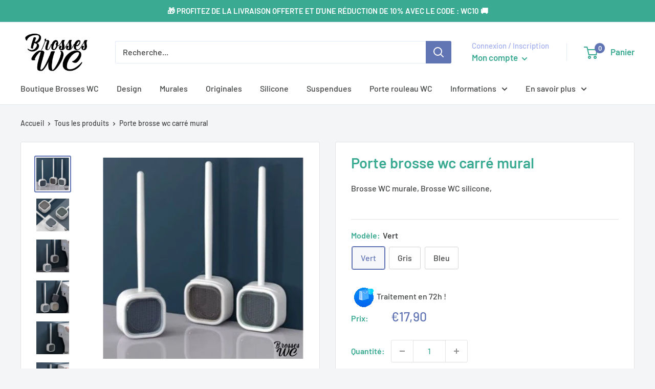

--- FILE ---
content_type: text/html; charset=utf-8
request_url: https://brosses-wc.com/products/porte-brosse-wc-carre-mural
body_size: 29039
content:
<!doctype html>

<html class="no-js" lang="fr">
  <head>
  <!-- Global site tag (gtag.js) - Google Analytics -->
<script async src="https://www.googletagmanager.com/gtag/js?id=G-55L8C87B4Z"></script>
<script>
  window.dataLayer = window.dataLayer || [];
  function gtag(){dataLayer.push(arguments);}
  gtag('js', new Date());

  gtag('config', 'G-55L8C87B4Z');
</script>
    <!-- Global site tag (gtag.js) - Google Ads: 343118532 -->
<script async src="https://www.googletagmanager.com/gtag/js?id=AW-343118532"></script>
<script>
  window.dataLayer = window.dataLayer || [];
  function gtag(){dataLayer.push(arguments);}
  gtag('js', new Date());

  gtag('config', 'AW-343118532');
</script>
    <script>
  gtag('event', 'page_view', {
    'send_to': 'AW-343118532',
    'value': 'replace with value',
    'items': [{
      'id': 'replace with value',
      'google_business_vertical': 'retail'
    }]
  });
</script>

    
 
    

    
 
    
 

 
    
 
    
 
    
 
    
 
        
 
    
    <meta charset="utf-8">
    <meta name="viewport" content="width=device-width, initial-scale=1.0, height=device-height, minimum-scale=1.0, maximum-scale=5.0">
    <meta name="theme-color" content="#6174b4"><title>Porte brosse wc carré mural | Brosses WC
</title><meta name="description" content="Brosse WC : design carré, pose murale, brosse silicone. Nettoyage efficace et élégant pour des toilettes impeccables ! 🚚 Livraison gratuite en France !"><link rel="canonical" href="https://brosses-wc.com/products/porte-brosse-wc-carre-mural"><link rel="shortcut icon" href="//brosses-wc.com/cdn/shop/files/Logo_Toile_Brosses_wc_96x96.png?v=1662965541" type="image/png"><link rel="preload" as="style" href="//brosses-wc.com/cdn/shop/t/2/assets/theme.css?v=181478637200068537031662955741">
    <link rel="preload" as="script" href="//brosses-wc.com/cdn/shop/t/2/assets/theme.min.js?v=133431669569007722081662955741">
    <link rel="preconnect" href="https://cdn.shopify.com">
    <link rel="preconnect" href="https://fonts.shopifycdn.com">
    <link rel="dns-prefetch" href="https://productreviews.shopifycdn.com">
    <link rel="dns-prefetch" href="https://ajax.googleapis.com">
    <link rel="dns-prefetch" href="https://maps.googleapis.com">
    <link rel="dns-prefetch" href="https://maps.gstatic.com">

    <meta property="og:type" content="product">
  <meta property="og:title" content="Porte brosse wc carré mural"><meta property="og:image" content="http://brosses-wc.com/cdn/shop/files/porte-brosse-wc-carre-mural-brosses-wc-918.jpg?v=1762669196">
    <meta property="og:image:secure_url" content="https://brosses-wc.com/cdn/shop/files/porte-brosse-wc-carre-mural-brosses-wc-918.jpg?v=1762669196">
    <meta property="og:image:width" content="1000">
    <meta property="og:image:height" content="1000"><meta property="product:price:amount" content="17,90">
  <meta property="product:price:currency" content="EUR"><meta property="og:description" content="Brosse WC : design carré, pose murale, brosse silicone. Nettoyage efficace et élégant pour des toilettes impeccables ! 🚚 Livraison gratuite en France !"><meta property="og:url" content="https://brosses-wc.com/products/porte-brosse-wc-carre-mural">
<meta property="og:site_name" content="Brosses WC"><meta name="twitter:card" content="summary"><meta name="twitter:title" content="Porte brosse wc carré mural">
  <meta name="twitter:description" content="Exclusivité Web Design carré et épuré : Support mural compact et élégant, disponible en vert, gris ou bleu, pour une intégration harmonieuse dans tous les intérieurs. Installation ultra-simple : Système adhésif à forte adhérence pour une pose murale sans outil et sans trace. Brosse en silicone innovante : Tête plate à poils gris denses, conçue pour un nettoyage efficace et un accès facile aux zones difficiles. Hygiène et praticité : Base anti-fuite avec vidange avant amovible pour un séchage rapide et un entretien facilité. Confort d’utilisation : Poignée ergonomique pour une prise en main agréable. Kit complet : Comprend 1 support en ABS et 1 brosse en silicone. Dimension : Hauteur totale : 37,5 cm. Dimensions du support : 5,3 x 10,4 cm - Installation : Nettoyer soigneusement la surface de collage. L&#39;adhésif fonctionne mieux sur les surfaces lisses et">
  <meta name="twitter:image" content="https://brosses-wc.com/cdn/shop/files/porte-brosse-wc-carre-mural-brosses-wc-918_600x600_crop_center.jpg?v=1762669196">
    <link rel="preload" href="//brosses-wc.com/cdn/fonts/barlow/barlow_n6.329f582a81f63f125e63c20a5a80ae9477df68e1.woff2" as="font" type="font/woff2" crossorigin>
<link rel="preload" href="//brosses-wc.com/cdn/fonts/barlow/barlow_n5.a193a1990790eba0cc5cca569d23799830e90f07.woff2" as="font" type="font/woff2" crossorigin><link rel="preload" href="//brosses-wc.com/cdn/fonts/barlow/barlow_i6.5a22bd20fb27bad4d7674cc6e666fb9c77d813bb.woff2" as="font" type="font/woff2" crossorigin><link rel="preload" href="//brosses-wc.com/cdn/fonts/barlow/barlow_n7.691d1d11f150e857dcbc1c10ef03d825bc378d81.woff2" as="font" type="font/woff2" crossorigin><link rel="preload" href="//brosses-wc.com/cdn/fonts/barlow/barlow_i5.714d58286997b65cd479af615cfa9bb0a117a573.woff2" as="font" type="font/woff2" crossorigin><link rel="preload" href="//brosses-wc.com/cdn/fonts/barlow/barlow_i7.50e19d6cc2ba5146fa437a5a7443c76d5d730103.woff2" as="font" type="font/woff2" crossorigin><link rel="preload" href="//brosses-wc.com/cdn/fonts/barlow/barlow_n6.329f582a81f63f125e63c20a5a80ae9477df68e1.woff2" as="font" type="font/woff2" crossorigin><style>
  @font-face {
  font-family: Barlow;
  font-weight: 600;
  font-style: normal;
  font-display: fallback;
  src: url("//brosses-wc.com/cdn/fonts/barlow/barlow_n6.329f582a81f63f125e63c20a5a80ae9477df68e1.woff2") format("woff2"),
       url("//brosses-wc.com/cdn/fonts/barlow/barlow_n6.0163402e36247bcb8b02716880d0b39568412e9e.woff") format("woff");
}

  @font-face {
  font-family: Barlow;
  font-weight: 500;
  font-style: normal;
  font-display: fallback;
  src: url("//brosses-wc.com/cdn/fonts/barlow/barlow_n5.a193a1990790eba0cc5cca569d23799830e90f07.woff2") format("woff2"),
       url("//brosses-wc.com/cdn/fonts/barlow/barlow_n5.ae31c82169b1dc0715609b8cc6a610b917808358.woff") format("woff");
}

@font-face {
  font-family: Barlow;
  font-weight: 600;
  font-style: normal;
  font-display: fallback;
  src: url("//brosses-wc.com/cdn/fonts/barlow/barlow_n6.329f582a81f63f125e63c20a5a80ae9477df68e1.woff2") format("woff2"),
       url("//brosses-wc.com/cdn/fonts/barlow/barlow_n6.0163402e36247bcb8b02716880d0b39568412e9e.woff") format("woff");
}

@font-face {
  font-family: Barlow;
  font-weight: 600;
  font-style: italic;
  font-display: fallback;
  src: url("//brosses-wc.com/cdn/fonts/barlow/barlow_i6.5a22bd20fb27bad4d7674cc6e666fb9c77d813bb.woff2") format("woff2"),
       url("//brosses-wc.com/cdn/fonts/barlow/barlow_i6.1c8787fcb59f3add01a87f21b38c7ef797e3b3a1.woff") format("woff");
}


  @font-face {
  font-family: Barlow;
  font-weight: 700;
  font-style: normal;
  font-display: fallback;
  src: url("//brosses-wc.com/cdn/fonts/barlow/barlow_n7.691d1d11f150e857dcbc1c10ef03d825bc378d81.woff2") format("woff2"),
       url("//brosses-wc.com/cdn/fonts/barlow/barlow_n7.4fdbb1cb7da0e2c2f88492243ffa2b4f91924840.woff") format("woff");
}

  @font-face {
  font-family: Barlow;
  font-weight: 500;
  font-style: italic;
  font-display: fallback;
  src: url("//brosses-wc.com/cdn/fonts/barlow/barlow_i5.714d58286997b65cd479af615cfa9bb0a117a573.woff2") format("woff2"),
       url("//brosses-wc.com/cdn/fonts/barlow/barlow_i5.0120f77e6447d3b5df4bbec8ad8c2d029d87fb21.woff") format("woff");
}

  @font-face {
  font-family: Barlow;
  font-weight: 700;
  font-style: italic;
  font-display: fallback;
  src: url("//brosses-wc.com/cdn/fonts/barlow/barlow_i7.50e19d6cc2ba5146fa437a5a7443c76d5d730103.woff2") format("woff2"),
       url("//brosses-wc.com/cdn/fonts/barlow/barlow_i7.47e9f98f1b094d912e6fd631cc3fe93d9f40964f.woff") format("woff");
}


  :root {
    --default-text-font-size : 15px;
    --base-text-font-size    : 16px;
    --heading-font-family    : Barlow, sans-serif;
    --heading-font-weight    : 600;
    --heading-font-style     : normal;
    --text-font-family       : Barlow, sans-serif;
    --text-font-weight       : 500;
    --text-font-style        : normal;
    --text-font-bolder-weight: 600;
    --text-link-decoration   : underline;

    --text-color               : #424445;
    --text-color-rgb           : 66, 68, 69;
    --heading-color            : #3baa92;
    --border-color             : #e1e3e4;
    --border-color-rgb         : 225, 227, 228;
    --form-border-color        : #d4d6d8;
    --accent-color             : #6174b4;
    --accent-color-rgb         : 97, 116, 180;
    --link-color               : #3baa92;
    --link-color-hover         : #277161;
    --background               : #f3f5f6;
    --secondary-background     : #ffffff;
    --secondary-background-rgb : 255, 255, 255;
    --accent-background        : rgba(97, 116, 180, 0.08);

    --input-background: #ffffff;

    --error-color       : #ff0000;
    --error-background  : rgba(255, 0, 0, 0.07);
    --success-color     : #00aa00;
    --success-background: rgba(0, 170, 0, 0.11);

    --primary-button-background      : #3baa92;
    --primary-button-background-rgb  : 59, 170, 146;
    --primary-button-text-color      : #ffffff;
    --secondary-button-background    : #6174b4;
    --secondary-button-background-rgb: 97, 116, 180;
    --secondary-button-text-color    : #ffffff;

    --header-background      : #ffffff;
    --header-text-color      : #3baa92;
    --header-light-text-color: #a3afef;
    --header-border-color    : rgba(163, 175, 239, 0.3);
    --header-accent-color    : #6174b4;

    --footer-background-color:    #3baa92;
    --footer-heading-text-color:  #ffffff;
    --footer-body-text-color:     #ffffff;
    --footer-accent-color:        #6174b4;
    --footer-accent-color-rgb:    97, 116, 180;
    --footer-border:              none;
    
    --flickity-arrow-color: #abb1b4;--product-on-sale-accent           : #ee0000;
    --product-on-sale-accent-rgb       : 238, 0, 0;
    --product-on-sale-color            : #ffffff;
    --product-in-stock-color           : #008a00;
    --product-low-stock-color          : #ee0000;
    --product-sold-out-color           : #8a9297;
    --product-custom-label-1-background: #008a00;
    --product-custom-label-1-color     : #ffffff;
    --product-custom-label-2-background: #00a500;
    --product-custom-label-2-color     : #ffffff;
    --product-review-star-color        : #ffbd00;

    --mobile-container-gutter : 20px;
    --desktop-container-gutter: 40px;
  }
</style>

<script>
  // IE11 does not have support for CSS variables, so we have to polyfill them
  if (!(((window || {}).CSS || {}).supports && window.CSS.supports('(--a: 0)'))) {
    const script = document.createElement('script');
    script.type = 'text/javascript';
    script.src = 'https://cdn.jsdelivr.net/npm/css-vars-ponyfill@2';
    script.onload = function() {
      cssVars({});
    };

    document.getElementsByTagName('head')[0].appendChild(script);
  }
</script>


    <script>window.performance && window.performance.mark && window.performance.mark('shopify.content_for_header.start');</script><meta id="shopify-digital-wallet" name="shopify-digital-wallet" content="/59978350729/digital_wallets/dialog">
<link rel="alternate" type="application/json+oembed" href="https://brosses-wc.com/products/porte-brosse-wc-carre-mural.oembed">
<script async="async" src="/checkouts/internal/preloads.js?locale=fr-FR"></script>
<script id="shopify-features" type="application/json">{"accessToken":"6df01ca36b14fc3bbbdab0ad4ba0a7ba","betas":["rich-media-storefront-analytics"],"domain":"brosses-wc.com","predictiveSearch":true,"shopId":59978350729,"locale":"fr"}</script>
<script>var Shopify = Shopify || {};
Shopify.shop = "brosses-wc.myshopify.com";
Shopify.locale = "fr";
Shopify.currency = {"active":"EUR","rate":"1.0"};
Shopify.country = "FR";
Shopify.theme = {"name":"Theme export  xn-toile-cire-j7a-fr-toile-ciree-...","id":126979080329,"schema_name":"Warehouse","schema_version":"1.13.0","theme_store_id":null,"role":"main"};
Shopify.theme.handle = "null";
Shopify.theme.style = {"id":null,"handle":null};
Shopify.cdnHost = "brosses-wc.com/cdn";
Shopify.routes = Shopify.routes || {};
Shopify.routes.root = "/";</script>
<script type="module">!function(o){(o.Shopify=o.Shopify||{}).modules=!0}(window);</script>
<script>!function(o){function n(){var o=[];function n(){o.push(Array.prototype.slice.apply(arguments))}return n.q=o,n}var t=o.Shopify=o.Shopify||{};t.loadFeatures=n(),t.autoloadFeatures=n()}(window);</script>
<script id="shop-js-analytics" type="application/json">{"pageType":"product"}</script>
<script defer="defer" async type="module" src="//brosses-wc.com/cdn/shopifycloud/shop-js/modules/v2/client.init-shop-cart-sync_XvpUV7qp.fr.esm.js"></script>
<script defer="defer" async type="module" src="//brosses-wc.com/cdn/shopifycloud/shop-js/modules/v2/chunk.common_C2xzKNNs.esm.js"></script>
<script type="module">
  await import("//brosses-wc.com/cdn/shopifycloud/shop-js/modules/v2/client.init-shop-cart-sync_XvpUV7qp.fr.esm.js");
await import("//brosses-wc.com/cdn/shopifycloud/shop-js/modules/v2/chunk.common_C2xzKNNs.esm.js");

  window.Shopify.SignInWithShop?.initShopCartSync?.({"fedCMEnabled":true,"windoidEnabled":true});

</script>
<script id="__st">var __st={"a":59978350729,"offset":3600,"reqid":"9d8af62e-4d62-4992-bf9b-7c945189b935-1768650967","pageurl":"brosses-wc.com\/products\/porte-brosse-wc-carre-mural","u":"7237d7530264","p":"product","rtyp":"product","rid":7063821582473};</script>
<script>window.ShopifyPaypalV4VisibilityTracking = true;</script>
<script id="captcha-bootstrap">!function(){'use strict';const t='contact',e='account',n='new_comment',o=[[t,t],['blogs',n],['comments',n],[t,'customer']],c=[[e,'customer_login'],[e,'guest_login'],[e,'recover_customer_password'],[e,'create_customer']],r=t=>t.map((([t,e])=>`form[action*='/${t}']:not([data-nocaptcha='true']) input[name='form_type'][value='${e}']`)).join(','),a=t=>()=>t?[...document.querySelectorAll(t)].map((t=>t.form)):[];function s(){const t=[...o],e=r(t);return a(e)}const i='password',u='form_key',d=['recaptcha-v3-token','g-recaptcha-response','h-captcha-response',i],f=()=>{try{return window.sessionStorage}catch{return}},m='__shopify_v',_=t=>t.elements[u];function p(t,e,n=!1){try{const o=window.sessionStorage,c=JSON.parse(o.getItem(e)),{data:r}=function(t){const{data:e,action:n}=t;return t[m]||n?{data:e,action:n}:{data:t,action:n}}(c);for(const[e,n]of Object.entries(r))t.elements[e]&&(t.elements[e].value=n);n&&o.removeItem(e)}catch(o){console.error('form repopulation failed',{error:o})}}const l='form_type',E='cptcha';function T(t){t.dataset[E]=!0}const w=window,h=w.document,L='Shopify',v='ce_forms',y='captcha';let A=!1;((t,e)=>{const n=(g='f06e6c50-85a8-45c8-87d0-21a2b65856fe',I='https://cdn.shopify.com/shopifycloud/storefront-forms-hcaptcha/ce_storefront_forms_captcha_hcaptcha.v1.5.2.iife.js',D={infoText:'Protégé par hCaptcha',privacyText:'Confidentialité',termsText:'Conditions'},(t,e,n)=>{const o=w[L][v],c=o.bindForm;if(c)return c(t,g,e,D).then(n);var r;o.q.push([[t,g,e,D],n]),r=I,A||(h.body.append(Object.assign(h.createElement('script'),{id:'captcha-provider',async:!0,src:r})),A=!0)});var g,I,D;w[L]=w[L]||{},w[L][v]=w[L][v]||{},w[L][v].q=[],w[L][y]=w[L][y]||{},w[L][y].protect=function(t,e){n(t,void 0,e),T(t)},Object.freeze(w[L][y]),function(t,e,n,w,h,L){const[v,y,A,g]=function(t,e,n){const i=e?o:[],u=t?c:[],d=[...i,...u],f=r(d),m=r(i),_=r(d.filter((([t,e])=>n.includes(e))));return[a(f),a(m),a(_),s()]}(w,h,L),I=t=>{const e=t.target;return e instanceof HTMLFormElement?e:e&&e.form},D=t=>v().includes(t);t.addEventListener('submit',(t=>{const e=I(t);if(!e)return;const n=D(e)&&!e.dataset.hcaptchaBound&&!e.dataset.recaptchaBound,o=_(e),c=g().includes(e)&&(!o||!o.value);(n||c)&&t.preventDefault(),c&&!n&&(function(t){try{if(!f())return;!function(t){const e=f();if(!e)return;const n=_(t);if(!n)return;const o=n.value;o&&e.removeItem(o)}(t);const e=Array.from(Array(32),(()=>Math.random().toString(36)[2])).join('');!function(t,e){_(t)||t.append(Object.assign(document.createElement('input'),{type:'hidden',name:u})),t.elements[u].value=e}(t,e),function(t,e){const n=f();if(!n)return;const o=[...t.querySelectorAll(`input[type='${i}']`)].map((({name:t})=>t)),c=[...d,...o],r={};for(const[a,s]of new FormData(t).entries())c.includes(a)||(r[a]=s);n.setItem(e,JSON.stringify({[m]:1,action:t.action,data:r}))}(t,e)}catch(e){console.error('failed to persist form',e)}}(e),e.submit())}));const S=(t,e)=>{t&&!t.dataset[E]&&(n(t,e.some((e=>e===t))),T(t))};for(const o of['focusin','change'])t.addEventListener(o,(t=>{const e=I(t);D(e)&&S(e,y())}));const B=e.get('form_key'),M=e.get(l),P=B&&M;t.addEventListener('DOMContentLoaded',(()=>{const t=y();if(P)for(const e of t)e.elements[l].value===M&&p(e,B);[...new Set([...A(),...v().filter((t=>'true'===t.dataset.shopifyCaptcha))])].forEach((e=>S(e,t)))}))}(h,new URLSearchParams(w.location.search),n,t,e,['guest_login'])})(!0,!0)}();</script>
<script integrity="sha256-4kQ18oKyAcykRKYeNunJcIwy7WH5gtpwJnB7kiuLZ1E=" data-source-attribution="shopify.loadfeatures" defer="defer" src="//brosses-wc.com/cdn/shopifycloud/storefront/assets/storefront/load_feature-a0a9edcb.js" crossorigin="anonymous"></script>
<script data-source-attribution="shopify.dynamic_checkout.dynamic.init">var Shopify=Shopify||{};Shopify.PaymentButton=Shopify.PaymentButton||{isStorefrontPortableWallets:!0,init:function(){window.Shopify.PaymentButton.init=function(){};var t=document.createElement("script");t.src="https://brosses-wc.com/cdn/shopifycloud/portable-wallets/latest/portable-wallets.fr.js",t.type="module",document.head.appendChild(t)}};
</script>
<script data-source-attribution="shopify.dynamic_checkout.buyer_consent">
  function portableWalletsHideBuyerConsent(e){var t=document.getElementById("shopify-buyer-consent"),n=document.getElementById("shopify-subscription-policy-button");t&&n&&(t.classList.add("hidden"),t.setAttribute("aria-hidden","true"),n.removeEventListener("click",e))}function portableWalletsShowBuyerConsent(e){var t=document.getElementById("shopify-buyer-consent"),n=document.getElementById("shopify-subscription-policy-button");t&&n&&(t.classList.remove("hidden"),t.removeAttribute("aria-hidden"),n.addEventListener("click",e))}window.Shopify?.PaymentButton&&(window.Shopify.PaymentButton.hideBuyerConsent=portableWalletsHideBuyerConsent,window.Shopify.PaymentButton.showBuyerConsent=portableWalletsShowBuyerConsent);
</script>
<script>
  function portableWalletsCleanup(e){e&&e.src&&console.error("Failed to load portable wallets script "+e.src);var t=document.querySelectorAll("shopify-accelerated-checkout .shopify-payment-button__skeleton, shopify-accelerated-checkout-cart .wallet-cart-button__skeleton"),e=document.getElementById("shopify-buyer-consent");for(let e=0;e<t.length;e++)t[e].remove();e&&e.remove()}function portableWalletsNotLoadedAsModule(e){e instanceof ErrorEvent&&"string"==typeof e.message&&e.message.includes("import.meta")&&"string"==typeof e.filename&&e.filename.includes("portable-wallets")&&(window.removeEventListener("error",portableWalletsNotLoadedAsModule),window.Shopify.PaymentButton.failedToLoad=e,"loading"===document.readyState?document.addEventListener("DOMContentLoaded",window.Shopify.PaymentButton.init):window.Shopify.PaymentButton.init())}window.addEventListener("error",portableWalletsNotLoadedAsModule);
</script>

<script type="module" src="https://brosses-wc.com/cdn/shopifycloud/portable-wallets/latest/portable-wallets.fr.js" onError="portableWalletsCleanup(this)" crossorigin="anonymous"></script>
<script nomodule>
  document.addEventListener("DOMContentLoaded", portableWalletsCleanup);
</script>

<link id="shopify-accelerated-checkout-styles" rel="stylesheet" media="screen" href="https://brosses-wc.com/cdn/shopifycloud/portable-wallets/latest/accelerated-checkout-backwards-compat.css" crossorigin="anonymous">
<style id="shopify-accelerated-checkout-cart">
        #shopify-buyer-consent {
  margin-top: 1em;
  display: inline-block;
  width: 100%;
}

#shopify-buyer-consent.hidden {
  display: none;
}

#shopify-subscription-policy-button {
  background: none;
  border: none;
  padding: 0;
  text-decoration: underline;
  font-size: inherit;
  cursor: pointer;
}

#shopify-subscription-policy-button::before {
  box-shadow: none;
}

      </style>

<script>window.performance && window.performance.mark && window.performance.mark('shopify.content_for_header.end');</script>

    <link rel="stylesheet" href="//brosses-wc.com/cdn/shop/t/2/assets/theme.css?v=181478637200068537031662955741">

    
  <script type="application/ld+json">
  {
    "@context": "http://schema.org",
    "@type": "Product",
    "offers": [{
          "@type": "Offer",
          "name": "Vert",
          "availability":"https://schema.org/InStock",
          "price": 17.9,
          "priceCurrency": "EUR",
          "priceValidUntil": "2026-01-27","sku": "14:193","url": "/products/porte-brosse-wc-carre-mural?variant=44883102957705"
        },
{
          "@type": "Offer",
          "name": "Gris",
          "availability":"https://schema.org/InStock",
          "price": 17.9,
          "priceCurrency": "EUR",
          "priceValidUntil": "2026-01-27","sku": "14:194","url": "/products/porte-brosse-wc-carre-mural?variant=44883102990473"
        },
{
          "@type": "Offer",
          "name": "Bleu",
          "availability":"https://schema.org/InStock",
          "price": 17.9,
          "priceCurrency": "EUR",
          "priceValidUntil": "2026-01-27","sku": "14:195","url": "/products/porte-brosse-wc-carre-mural?variant=44883103023241"
        }
],
    "brand": {
      "name": "Brosses WC"
    },
    "name": "Porte brosse wc carré mural",
    "description": "\nExclusivité Web\nDesign carré et épuré : Support mural compact et élégant, disponible en vert, gris ou bleu, pour une intégration harmonieuse dans tous les intérieurs.\nInstallation ultra-simple : Système adhésif à forte adhérence pour une pose murale sans outil et sans trace.\nBrosse en silicone innovante : Tête plate à poils gris denses, conçue pour un nettoyage efficace et un accès facile aux zones difficiles.\nHygiène et praticité : Base anti-fuite avec vidange avant amovible pour un séchage rapide et un entretien facilité.\nConfort d’utilisation : Poignée ergonomique pour une prise en main agréable.\nKit complet : Comprend 1 support en ABS et 1 brosse en silicone.\n\nDimension : Hauteur totale : 37,5 cm. Dimensions du support : 5,3 x 10,4 cm\n\n\n- Installation : Nettoyer soigneusement la surface de collage. L'adhésif fonctionne mieux sur les surfaces lisses et non poreuse. Attendre 24 H.\n- Conseil d'hygiène : Afin que l'hygiène de vos toilettes soit irréprochable, prenez l'habitude de changer de brosse tous les ans.\nPorte-brosse WC carrée murale – Un accessoire contemporain qui allie esthétique et efficacité pour vos toilettes.\n\nLa brosse WC \"SquareSilk\" séduit par son design carré minimaliste et ses couleurs modernes.\nSon support compact et sa brosse en silicone apportent une touche de sophistication à votre espace, tout en garantissant un nettoyage optimal et une hygiène irréprochable.\n\nUne solution intelligente pour un entretien simplifié.\n\n\nAvec cette brosse, profitez d’un accessoire conçu pour faciliter votre quotidien.\nLes poils en silicone denses et résistants éliminent les saletés sans endommager les surfaces, tandis que la base anti-fuite et la vidange amovible assurent un séchage rapide et une hygiène optimale.\nSon installation sans outil et son adhésif puissant en font un choix pratique et élégant pour des toilettes toujours propres.\n",
    "category": "0",
    "url": "/products/porte-brosse-wc-carre-mural",
    "sku": "14:193",
    "image": {
      "@type": "ImageObject",
      "url": "https://brosses-wc.com/cdn/shop/files/porte-brosse-wc-carre-mural-brosses-wc-918_1024x.jpg?v=1762669196",
      "image": "https://brosses-wc.com/cdn/shop/files/porte-brosse-wc-carre-mural-brosses-wc-918_1024x.jpg?v=1762669196",
      "name": "Porte brosse wc carré mural",
      "width": "1024",
      "height": "1024"
    }
  }
  </script>



  <script type="application/ld+json">
  {
    "@context": "http://schema.org",
    "@type": "BreadcrumbList",
  "itemListElement": [{
      "@type": "ListItem",
      "position": 1,
      "name": "Accueil",
      "item": "https://brosses-wc.com"
    },{
          "@type": "ListItem",
          "position": 2,
          "name": "Porte brosse wc carré mural",
          "item": "https://brosses-wc.com/products/porte-brosse-wc-carre-mural"
        }]
  }
  </script>


    <script>
      // This allows to expose several variables to the global scope, to be used in scripts
      window.theme = {
        pageType: "product",
        cartCount: 0,
        moneyFormat: "€{{amount_with_comma_separator}}",
        moneyWithCurrencyFormat: "€{{amount_with_comma_separator}} EUR",
        showDiscount: true,
        discountMode: "saving",
        searchMode: "product,article",
        cartType: "drawer"
      };

      window.routes = {
        rootUrl: "\/",
        cartUrl: "\/cart",
        cartAddUrl: "\/cart\/add",
        cartChangeUrl: "\/cart\/change",
        searchUrl: "\/search",
        productRecommendationsUrl: "\/recommendations\/products"
      };

      window.languages = {
        productRegularPrice: "Prix normal",
        productSalePrice: "Prix réduit",
        collectionOnSaleLabel: "Economisez {{savings}}",
        productFormUnavailable: "Indisponible",
        productFormAddToCart: "Ajouter au panier",
        productFormSoldOut: "Rupture de stock",
        productAdded: "Le produit a été ajouté au panier",
        shippingEstimatorNoResults: "Nous ne livrons pas à votre adresse.",
        shippingEstimatorOneResult: "Il y a une option de livraison disponible :",
        shippingEstimatorMultipleResults: "Il y a {{count}} options de livraison disponibles :",
        shippingEstimatorErrors: "Une erreur s\u0026#39;est produite :"
      };

      window.lazySizesConfig = {
        loadHidden: false,
        hFac: 0.8,
        expFactor: 3,
        customMedia: {
          '--phone': '(max-width: 640px)',
          '--tablet': '(min-width: 641px) and (max-width: 1023px)',
          '--lap': '(min-width: 1024px)'
        }
      };

      document.documentElement.className = document.documentElement.className.replace('no-js', 'js');
    </script><script src="//brosses-wc.com/cdn/shop/t/2/assets/theme.min.js?v=133431669569007722081662955741" defer></script>
    <script src="//brosses-wc.com/cdn/shop/t/2/assets/custom.js?v=90373254691674712701662955740" defer></script><script>
        (function () {
          window.onpageshow = function() {
            // We force re-freshing the cart content onpageshow, as most browsers will serve a cache copy when hitting the
            // back button, which cause staled data
            document.documentElement.dispatchEvent(new CustomEvent('cart:refresh', {
              bubbles: true,
              detail: {scrollToTop: false}
            }));
          };
        })();
      </script>

    
  
<link href="https://monorail-edge.shopifysvc.com" rel="dns-prefetch">
<script>(function(){if ("sendBeacon" in navigator && "performance" in window) {try {var session_token_from_headers = performance.getEntriesByType('navigation')[0].serverTiming.find(x => x.name == '_s').description;} catch {var session_token_from_headers = undefined;}var session_cookie_matches = document.cookie.match(/_shopify_s=([^;]*)/);var session_token_from_cookie = session_cookie_matches && session_cookie_matches.length === 2 ? session_cookie_matches[1] : "";var session_token = session_token_from_headers || session_token_from_cookie || "";function handle_abandonment_event(e) {var entries = performance.getEntries().filter(function(entry) {return /monorail-edge.shopifysvc.com/.test(entry.name);});if (!window.abandonment_tracked && entries.length === 0) {window.abandonment_tracked = true;var currentMs = Date.now();var navigation_start = performance.timing.navigationStart;var payload = {shop_id: 59978350729,url: window.location.href,navigation_start,duration: currentMs - navigation_start,session_token,page_type: "product"};window.navigator.sendBeacon("https://monorail-edge.shopifysvc.com/v1/produce", JSON.stringify({schema_id: "online_store_buyer_site_abandonment/1.1",payload: payload,metadata: {event_created_at_ms: currentMs,event_sent_at_ms: currentMs}}));}}window.addEventListener('pagehide', handle_abandonment_event);}}());</script>
<script id="web-pixels-manager-setup">(function e(e,d,r,n,o){if(void 0===o&&(o={}),!Boolean(null===(a=null===(i=window.Shopify)||void 0===i?void 0:i.analytics)||void 0===a?void 0:a.replayQueue)){var i,a;window.Shopify=window.Shopify||{};var t=window.Shopify;t.analytics=t.analytics||{};var s=t.analytics;s.replayQueue=[],s.publish=function(e,d,r){return s.replayQueue.push([e,d,r]),!0};try{self.performance.mark("wpm:start")}catch(e){}var l=function(){var e={modern:/Edge?\/(1{2}[4-9]|1[2-9]\d|[2-9]\d{2}|\d{4,})\.\d+(\.\d+|)|Firefox\/(1{2}[4-9]|1[2-9]\d|[2-9]\d{2}|\d{4,})\.\d+(\.\d+|)|Chrom(ium|e)\/(9{2}|\d{3,})\.\d+(\.\d+|)|(Maci|X1{2}).+ Version\/(15\.\d+|(1[6-9]|[2-9]\d|\d{3,})\.\d+)([,.]\d+|)( \(\w+\)|)( Mobile\/\w+|) Safari\/|Chrome.+OPR\/(9{2}|\d{3,})\.\d+\.\d+|(CPU[ +]OS|iPhone[ +]OS|CPU[ +]iPhone|CPU IPhone OS|CPU iPad OS)[ +]+(15[._]\d+|(1[6-9]|[2-9]\d|\d{3,})[._]\d+)([._]\d+|)|Android:?[ /-](13[3-9]|1[4-9]\d|[2-9]\d{2}|\d{4,})(\.\d+|)(\.\d+|)|Android.+Firefox\/(13[5-9]|1[4-9]\d|[2-9]\d{2}|\d{4,})\.\d+(\.\d+|)|Android.+Chrom(ium|e)\/(13[3-9]|1[4-9]\d|[2-9]\d{2}|\d{4,})\.\d+(\.\d+|)|SamsungBrowser\/([2-9]\d|\d{3,})\.\d+/,legacy:/Edge?\/(1[6-9]|[2-9]\d|\d{3,})\.\d+(\.\d+|)|Firefox\/(5[4-9]|[6-9]\d|\d{3,})\.\d+(\.\d+|)|Chrom(ium|e)\/(5[1-9]|[6-9]\d|\d{3,})\.\d+(\.\d+|)([\d.]+$|.*Safari\/(?![\d.]+ Edge\/[\d.]+$))|(Maci|X1{2}).+ Version\/(10\.\d+|(1[1-9]|[2-9]\d|\d{3,})\.\d+)([,.]\d+|)( \(\w+\)|)( Mobile\/\w+|) Safari\/|Chrome.+OPR\/(3[89]|[4-9]\d|\d{3,})\.\d+\.\d+|(CPU[ +]OS|iPhone[ +]OS|CPU[ +]iPhone|CPU IPhone OS|CPU iPad OS)[ +]+(10[._]\d+|(1[1-9]|[2-9]\d|\d{3,})[._]\d+)([._]\d+|)|Android:?[ /-](13[3-9]|1[4-9]\d|[2-9]\d{2}|\d{4,})(\.\d+|)(\.\d+|)|Mobile Safari.+OPR\/([89]\d|\d{3,})\.\d+\.\d+|Android.+Firefox\/(13[5-9]|1[4-9]\d|[2-9]\d{2}|\d{4,})\.\d+(\.\d+|)|Android.+Chrom(ium|e)\/(13[3-9]|1[4-9]\d|[2-9]\d{2}|\d{4,})\.\d+(\.\d+|)|Android.+(UC? ?Browser|UCWEB|U3)[ /]?(15\.([5-9]|\d{2,})|(1[6-9]|[2-9]\d|\d{3,})\.\d+)\.\d+|SamsungBrowser\/(5\.\d+|([6-9]|\d{2,})\.\d+)|Android.+MQ{2}Browser\/(14(\.(9|\d{2,})|)|(1[5-9]|[2-9]\d|\d{3,})(\.\d+|))(\.\d+|)|K[Aa][Ii]OS\/(3\.\d+|([4-9]|\d{2,})\.\d+)(\.\d+|)/},d=e.modern,r=e.legacy,n=navigator.userAgent;return n.match(d)?"modern":n.match(r)?"legacy":"unknown"}(),u="modern"===l?"modern":"legacy",c=(null!=n?n:{modern:"",legacy:""})[u],f=function(e){return[e.baseUrl,"/wpm","/b",e.hashVersion,"modern"===e.buildTarget?"m":"l",".js"].join("")}({baseUrl:d,hashVersion:r,buildTarget:u}),m=function(e){var d=e.version,r=e.bundleTarget,n=e.surface,o=e.pageUrl,i=e.monorailEndpoint;return{emit:function(e){var a=e.status,t=e.errorMsg,s=(new Date).getTime(),l=JSON.stringify({metadata:{event_sent_at_ms:s},events:[{schema_id:"web_pixels_manager_load/3.1",payload:{version:d,bundle_target:r,page_url:o,status:a,surface:n,error_msg:t},metadata:{event_created_at_ms:s}}]});if(!i)return console&&console.warn&&console.warn("[Web Pixels Manager] No Monorail endpoint provided, skipping logging."),!1;try{return self.navigator.sendBeacon.bind(self.navigator)(i,l)}catch(e){}var u=new XMLHttpRequest;try{return u.open("POST",i,!0),u.setRequestHeader("Content-Type","text/plain"),u.send(l),!0}catch(e){return console&&console.warn&&console.warn("[Web Pixels Manager] Got an unhandled error while logging to Monorail."),!1}}}}({version:r,bundleTarget:l,surface:e.surface,pageUrl:self.location.href,monorailEndpoint:e.monorailEndpoint});try{o.browserTarget=l,function(e){var d=e.src,r=e.async,n=void 0===r||r,o=e.onload,i=e.onerror,a=e.sri,t=e.scriptDataAttributes,s=void 0===t?{}:t,l=document.createElement("script"),u=document.querySelector("head"),c=document.querySelector("body");if(l.async=n,l.src=d,a&&(l.integrity=a,l.crossOrigin="anonymous"),s)for(var f in s)if(Object.prototype.hasOwnProperty.call(s,f))try{l.dataset[f]=s[f]}catch(e){}if(o&&l.addEventListener("load",o),i&&l.addEventListener("error",i),u)u.appendChild(l);else{if(!c)throw new Error("Did not find a head or body element to append the script");c.appendChild(l)}}({src:f,async:!0,onload:function(){if(!function(){var e,d;return Boolean(null===(d=null===(e=window.Shopify)||void 0===e?void 0:e.analytics)||void 0===d?void 0:d.initialized)}()){var d=window.webPixelsManager.init(e)||void 0;if(d){var r=window.Shopify.analytics;r.replayQueue.forEach((function(e){var r=e[0],n=e[1],o=e[2];d.publishCustomEvent(r,n,o)})),r.replayQueue=[],r.publish=d.publishCustomEvent,r.visitor=d.visitor,r.initialized=!0}}},onerror:function(){return m.emit({status:"failed",errorMsg:"".concat(f," has failed to load")})},sri:function(e){var d=/^sha384-[A-Za-z0-9+/=]+$/;return"string"==typeof e&&d.test(e)}(c)?c:"",scriptDataAttributes:o}),m.emit({status:"loading"})}catch(e){m.emit({status:"failed",errorMsg:(null==e?void 0:e.message)||"Unknown error"})}}})({shopId: 59978350729,storefrontBaseUrl: "https://brosses-wc.com",extensionsBaseUrl: "https://extensions.shopifycdn.com/cdn/shopifycloud/web-pixels-manager",monorailEndpoint: "https://monorail-edge.shopifysvc.com/unstable/produce_batch",surface: "storefront-renderer",enabledBetaFlags: ["2dca8a86"],webPixelsConfigList: [{"id":"shopify-app-pixel","configuration":"{}","eventPayloadVersion":"v1","runtimeContext":"STRICT","scriptVersion":"0450","apiClientId":"shopify-pixel","type":"APP","privacyPurposes":["ANALYTICS","MARKETING"]},{"id":"shopify-custom-pixel","eventPayloadVersion":"v1","runtimeContext":"LAX","scriptVersion":"0450","apiClientId":"shopify-pixel","type":"CUSTOM","privacyPurposes":["ANALYTICS","MARKETING"]}],isMerchantRequest: false,initData: {"shop":{"name":"Brosses WC","paymentSettings":{"currencyCode":"EUR"},"myshopifyDomain":"brosses-wc.myshopify.com","countryCode":"GE","storefrontUrl":"https:\/\/brosses-wc.com"},"customer":null,"cart":null,"checkout":null,"productVariants":[{"price":{"amount":17.9,"currencyCode":"EUR"},"product":{"title":"Porte brosse wc carré mural","vendor":"Brosses WC","id":"7063821582473","untranslatedTitle":"Porte brosse wc carré mural","url":"\/products\/porte-brosse-wc-carre-mural","type":"0"},"id":"44883102957705","image":{"src":"\/\/brosses-wc.com\/cdn\/shop\/files\/porte-brosse-wc-carre-mural-brosses-wc-937.jpg?v=1762669211"},"sku":"14:193","title":"Vert","untranslatedTitle":"Vert"},{"price":{"amount":17.9,"currencyCode":"EUR"},"product":{"title":"Porte brosse wc carré mural","vendor":"Brosses WC","id":"7063821582473","untranslatedTitle":"Porte brosse wc carré mural","url":"\/products\/porte-brosse-wc-carre-mural","type":"0"},"id":"44883102990473","image":{"src":"\/\/brosses-wc.com\/cdn\/shop\/files\/porte-brosse-wc-carre-mural-brosses-wc-570.jpg?v=1762669219"},"sku":"14:194","title":"Gris","untranslatedTitle":"Gris"},{"price":{"amount":17.9,"currencyCode":"EUR"},"product":{"title":"Porte brosse wc carré mural","vendor":"Brosses WC","id":"7063821582473","untranslatedTitle":"Porte brosse wc carré mural","url":"\/products\/porte-brosse-wc-carre-mural","type":"0"},"id":"44883103023241","image":{"src":"\/\/brosses-wc.com\/cdn\/shop\/files\/porte-brosse-wc-carre-mural-brosses-wc-258.jpg?v=1762669215"},"sku":"14:195","title":"Bleu","untranslatedTitle":"Bleu"}],"purchasingCompany":null},},"https://brosses-wc.com/cdn","fcfee988w5aeb613cpc8e4bc33m6693e112",{"modern":"","legacy":""},{"shopId":"59978350729","storefrontBaseUrl":"https:\/\/brosses-wc.com","extensionBaseUrl":"https:\/\/extensions.shopifycdn.com\/cdn\/shopifycloud\/web-pixels-manager","surface":"storefront-renderer","enabledBetaFlags":"[\"2dca8a86\"]","isMerchantRequest":"false","hashVersion":"fcfee988w5aeb613cpc8e4bc33m6693e112","publish":"custom","events":"[[\"page_viewed\",{}],[\"product_viewed\",{\"productVariant\":{\"price\":{\"amount\":17.9,\"currencyCode\":\"EUR\"},\"product\":{\"title\":\"Porte brosse wc carré mural\",\"vendor\":\"Brosses WC\",\"id\":\"7063821582473\",\"untranslatedTitle\":\"Porte brosse wc carré mural\",\"url\":\"\/products\/porte-brosse-wc-carre-mural\",\"type\":\"0\"},\"id\":\"44883102957705\",\"image\":{\"src\":\"\/\/brosses-wc.com\/cdn\/shop\/files\/porte-brosse-wc-carre-mural-brosses-wc-937.jpg?v=1762669211\"},\"sku\":\"14:193\",\"title\":\"Vert\",\"untranslatedTitle\":\"Vert\"}}]]"});</script><script>
  window.ShopifyAnalytics = window.ShopifyAnalytics || {};
  window.ShopifyAnalytics.meta = window.ShopifyAnalytics.meta || {};
  window.ShopifyAnalytics.meta.currency = 'EUR';
  var meta = {"product":{"id":7063821582473,"gid":"gid:\/\/shopify\/Product\/7063821582473","vendor":"Brosses WC","type":"0","handle":"porte-brosse-wc-carre-mural","variants":[{"id":44883102957705,"price":1790,"name":"Porte brosse wc carré mural - Vert","public_title":"Vert","sku":"14:193"},{"id":44883102990473,"price":1790,"name":"Porte brosse wc carré mural - Gris","public_title":"Gris","sku":"14:194"},{"id":44883103023241,"price":1790,"name":"Porte brosse wc carré mural - Bleu","public_title":"Bleu","sku":"14:195"}],"remote":false},"page":{"pageType":"product","resourceType":"product","resourceId":7063821582473,"requestId":"9d8af62e-4d62-4992-bf9b-7c945189b935-1768650967"}};
  for (var attr in meta) {
    window.ShopifyAnalytics.meta[attr] = meta[attr];
  }
</script>
<script class="analytics">
  (function () {
    var customDocumentWrite = function(content) {
      var jquery = null;

      if (window.jQuery) {
        jquery = window.jQuery;
      } else if (window.Checkout && window.Checkout.$) {
        jquery = window.Checkout.$;
      }

      if (jquery) {
        jquery('body').append(content);
      }
    };

    var hasLoggedConversion = function(token) {
      if (token) {
        return document.cookie.indexOf('loggedConversion=' + token) !== -1;
      }
      return false;
    }

    var setCookieIfConversion = function(token) {
      if (token) {
        var twoMonthsFromNow = new Date(Date.now());
        twoMonthsFromNow.setMonth(twoMonthsFromNow.getMonth() + 2);

        document.cookie = 'loggedConversion=' + token + '; expires=' + twoMonthsFromNow;
      }
    }

    var trekkie = window.ShopifyAnalytics.lib = window.trekkie = window.trekkie || [];
    if (trekkie.integrations) {
      return;
    }
    trekkie.methods = [
      'identify',
      'page',
      'ready',
      'track',
      'trackForm',
      'trackLink'
    ];
    trekkie.factory = function(method) {
      return function() {
        var args = Array.prototype.slice.call(arguments);
        args.unshift(method);
        trekkie.push(args);
        return trekkie;
      };
    };
    for (var i = 0; i < trekkie.methods.length; i++) {
      var key = trekkie.methods[i];
      trekkie[key] = trekkie.factory(key);
    }
    trekkie.load = function(config) {
      trekkie.config = config || {};
      trekkie.config.initialDocumentCookie = document.cookie;
      var first = document.getElementsByTagName('script')[0];
      var script = document.createElement('script');
      script.type = 'text/javascript';
      script.onerror = function(e) {
        var scriptFallback = document.createElement('script');
        scriptFallback.type = 'text/javascript';
        scriptFallback.onerror = function(error) {
                var Monorail = {
      produce: function produce(monorailDomain, schemaId, payload) {
        var currentMs = new Date().getTime();
        var event = {
          schema_id: schemaId,
          payload: payload,
          metadata: {
            event_created_at_ms: currentMs,
            event_sent_at_ms: currentMs
          }
        };
        return Monorail.sendRequest("https://" + monorailDomain + "/v1/produce", JSON.stringify(event));
      },
      sendRequest: function sendRequest(endpointUrl, payload) {
        // Try the sendBeacon API
        if (window && window.navigator && typeof window.navigator.sendBeacon === 'function' && typeof window.Blob === 'function' && !Monorail.isIos12()) {
          var blobData = new window.Blob([payload], {
            type: 'text/plain'
          });

          if (window.navigator.sendBeacon(endpointUrl, blobData)) {
            return true;
          } // sendBeacon was not successful

        } // XHR beacon

        var xhr = new XMLHttpRequest();

        try {
          xhr.open('POST', endpointUrl);
          xhr.setRequestHeader('Content-Type', 'text/plain');
          xhr.send(payload);
        } catch (e) {
          console.log(e);
        }

        return false;
      },
      isIos12: function isIos12() {
        return window.navigator.userAgent.lastIndexOf('iPhone; CPU iPhone OS 12_') !== -1 || window.navigator.userAgent.lastIndexOf('iPad; CPU OS 12_') !== -1;
      }
    };
    Monorail.produce('monorail-edge.shopifysvc.com',
      'trekkie_storefront_load_errors/1.1',
      {shop_id: 59978350729,
      theme_id: 126979080329,
      app_name: "storefront",
      context_url: window.location.href,
      source_url: "//brosses-wc.com/cdn/s/trekkie.storefront.cd680fe47e6c39ca5d5df5f0a32d569bc48c0f27.min.js"});

        };
        scriptFallback.async = true;
        scriptFallback.src = '//brosses-wc.com/cdn/s/trekkie.storefront.cd680fe47e6c39ca5d5df5f0a32d569bc48c0f27.min.js';
        first.parentNode.insertBefore(scriptFallback, first);
      };
      script.async = true;
      script.src = '//brosses-wc.com/cdn/s/trekkie.storefront.cd680fe47e6c39ca5d5df5f0a32d569bc48c0f27.min.js';
      first.parentNode.insertBefore(script, first);
    };
    trekkie.load(
      {"Trekkie":{"appName":"storefront","development":false,"defaultAttributes":{"shopId":59978350729,"isMerchantRequest":null,"themeId":126979080329,"themeCityHash":"4040428442755511815","contentLanguage":"fr","currency":"EUR","eventMetadataId":"42a2ffd2-6785-4539-b6cf-6734dbe122ee"},"isServerSideCookieWritingEnabled":true,"monorailRegion":"shop_domain","enabledBetaFlags":["65f19447"]},"Session Attribution":{},"S2S":{"facebookCapiEnabled":false,"source":"trekkie-storefront-renderer","apiClientId":580111}}
    );

    var loaded = false;
    trekkie.ready(function() {
      if (loaded) return;
      loaded = true;

      window.ShopifyAnalytics.lib = window.trekkie;

      var originalDocumentWrite = document.write;
      document.write = customDocumentWrite;
      try { window.ShopifyAnalytics.merchantGoogleAnalytics.call(this); } catch(error) {};
      document.write = originalDocumentWrite;

      window.ShopifyAnalytics.lib.page(null,{"pageType":"product","resourceType":"product","resourceId":7063821582473,"requestId":"9d8af62e-4d62-4992-bf9b-7c945189b935-1768650967","shopifyEmitted":true});

      var match = window.location.pathname.match(/checkouts\/(.+)\/(thank_you|post_purchase)/)
      var token = match? match[1]: undefined;
      if (!hasLoggedConversion(token)) {
        setCookieIfConversion(token);
        window.ShopifyAnalytics.lib.track("Viewed Product",{"currency":"EUR","variantId":44883102957705,"productId":7063821582473,"productGid":"gid:\/\/shopify\/Product\/7063821582473","name":"Porte brosse wc carré mural - Vert","price":"17.90","sku":"14:193","brand":"Brosses WC","variant":"Vert","category":"0","nonInteraction":true,"remote":false},undefined,undefined,{"shopifyEmitted":true});
      window.ShopifyAnalytics.lib.track("monorail:\/\/trekkie_storefront_viewed_product\/1.1",{"currency":"EUR","variantId":44883102957705,"productId":7063821582473,"productGid":"gid:\/\/shopify\/Product\/7063821582473","name":"Porte brosse wc carré mural - Vert","price":"17.90","sku":"14:193","brand":"Brosses WC","variant":"Vert","category":"0","nonInteraction":true,"remote":false,"referer":"https:\/\/brosses-wc.com\/products\/porte-brosse-wc-carre-mural"});
      }
    });


        var eventsListenerScript = document.createElement('script');
        eventsListenerScript.async = true;
        eventsListenerScript.src = "//brosses-wc.com/cdn/shopifycloud/storefront/assets/shop_events_listener-3da45d37.js";
        document.getElementsByTagName('head')[0].appendChild(eventsListenerScript);

})();</script>
<script
  defer
  src="https://brosses-wc.com/cdn/shopifycloud/perf-kit/shopify-perf-kit-3.0.4.min.js"
  data-application="storefront-renderer"
  data-shop-id="59978350729"
  data-render-region="gcp-us-central1"
  data-page-type="product"
  data-theme-instance-id="126979080329"
  data-theme-name="Warehouse"
  data-theme-version="1.13.0"
  data-monorail-region="shop_domain"
  data-resource-timing-sampling-rate="10"
  data-shs="true"
  data-shs-beacon="true"
  data-shs-export-with-fetch="true"
  data-shs-logs-sample-rate="1"
  data-shs-beacon-endpoint="https://brosses-wc.com/api/collect"
></script>
</head>

  <body class="warehouse--v1 features--animate-zoom template-product " data-instant-intensity="viewport">
    <a href="#main" class="visually-hidden skip-to-content">Passer au contenu</a>
    <span class="loading-bar"></span>

    <div id="shopify-section-announcement-bar" class="shopify-section"><section data-section-id="announcement-bar" data-section-type="announcement-bar" data-section-settings='{
    "showNewsletter": false
  }'><div class="announcement-bar">
      <div class="container">
        <div class="announcement-bar__inner"><p class="announcement-bar__content announcement-bar__content--center">🎁 PROFITEZ DE LA LIVRAISON OFFERTE ET D&#39;UNE RÉDUCTION DE 10% AVEC LE CODE : WC10 🚚</p></div>
      </div>
    </div>
  </section>

  <style>
    .announcement-bar {
      background: #3baa92;
      color: #ffffff;
    }
  </style>

  <script>document.documentElement.style.removeProperty('--announcement-bar-button-width');document.documentElement.style.setProperty('--announcement-bar-height', document.getElementById('shopify-section-announcement-bar').clientHeight + 'px');
  </script></div>
<div id="shopify-section-popups" class="shopify-section"><div data-section-id="popups" data-section-type="popups"></div>

</div>
<div id="shopify-section-header" class="shopify-section shopify-section__header"><section data-section-id="header" data-section-type="header" data-section-settings='{
  "navigationLayout": "inline",
  "desktopOpenTrigger": "hover",
  "useStickyHeader": true
}'>
  <header class="header header--inline " role="banner">
    <div class="container">
      <div class="header__inner"><nav class="header__mobile-nav hidden-lap-and-up">
            <button class="header__mobile-nav-toggle icon-state touch-area" data-action="toggle-menu" aria-expanded="false" aria-haspopup="true" aria-controls="mobile-menu" aria-label="Ouvrir le menu">
              <span class="icon-state__primary"><svg focusable="false" class="icon icon--hamburger-mobile" viewBox="0 0 20 16" role="presentation">
      <path d="M0 14h20v2H0v-2zM0 0h20v2H0V0zm0 7h20v2H0V7z" fill="currentColor" fill-rule="evenodd"></path>
    </svg></span>
              <span class="icon-state__secondary"><svg focusable="false" class="icon icon--close" viewBox="0 0 19 19" role="presentation">
      <path d="M9.1923882 8.39339828l7.7781745-7.7781746 1.4142136 1.41421357-7.7781746 7.77817459 7.7781746 7.77817456L16.9705627 19l-7.7781745-7.7781746L1.41421356 19 0 17.5857864l7.7781746-7.77817456L0 2.02943725 1.41421356.61522369 9.1923882 8.39339828z" fill="currentColor" fill-rule="evenodd"></path>
    </svg></span>
            </button><div id="mobile-menu" class="mobile-menu" aria-hidden="true"><svg focusable="false" class="icon icon--nav-triangle-borderless" viewBox="0 0 20 9" role="presentation">
      <path d="M.47108938 9c.2694725-.26871321.57077721-.56867841.90388257-.89986354C3.12384116 6.36134886 5.74788116 3.76338565 9.2467995.30653888c.4145057-.4095171 1.0844277-.40860098 1.4977971.00205122L19.4935156 9H.47108938z" fill="#ffffff"></path>
    </svg><div class="mobile-menu__inner">
    <div class="mobile-menu__panel">
      <div class="mobile-menu__section">
        <ul class="mobile-menu__nav" data-type="menu" role="list"><li class="mobile-menu__nav-item"><a href="/" class="mobile-menu__nav-link" data-type="menuitem">Boutique Brosses WC</a></li><li class="mobile-menu__nav-item"><a href="/collections/brosse-wc-design" class="mobile-menu__nav-link" data-type="menuitem">Design</a></li><li class="mobile-menu__nav-item"><a href="/collections/brosse-wc-murale" class="mobile-menu__nav-link" data-type="menuitem">Murales</a></li><li class="mobile-menu__nav-item"><a href="/collections/brosse-wc-originale" class="mobile-menu__nav-link" data-type="menuitem">Originales</a></li><li class="mobile-menu__nav-item"><a href="/collections/brosse-wc-silicone" class="mobile-menu__nav-link" data-type="menuitem">Silicone</a></li><li class="mobile-menu__nav-item"><a href="/collections/brosse-wc-suspendue" class="mobile-menu__nav-link" data-type="menuitem">Suspendues</a></li><li class="mobile-menu__nav-item"><a href="/collections/porte-rouleau-wc" class="mobile-menu__nav-link" data-type="menuitem">Porte rouleau WC</a></li><li class="mobile-menu__nav-item"><button class="mobile-menu__nav-link" data-type="menuitem" aria-haspopup="true" aria-expanded="false" aria-controls="mobile-panel-7" data-action="open-panel">Informations<svg focusable="false" class="icon icon--arrow-right" viewBox="0 0 8 12" role="presentation">
      <path stroke="currentColor" stroke-width="2" d="M2 2l4 4-4 4" fill="none" stroke-linecap="square"></path>
    </svg></button></li><li class="mobile-menu__nav-item"><button class="mobile-menu__nav-link" data-type="menuitem" aria-haspopup="true" aria-expanded="false" aria-controls="mobile-panel-8" data-action="open-panel">En savoir plus<svg focusable="false" class="icon icon--arrow-right" viewBox="0 0 8 12" role="presentation">
      <path stroke="currentColor" stroke-width="2" d="M2 2l4 4-4 4" fill="none" stroke-linecap="square"></path>
    </svg></button></li></ul>
      </div></div><div id="mobile-panel-7" class="mobile-menu__panel is-nested">
          <div class="mobile-menu__section is-sticky">
            <button class="mobile-menu__back-button" data-action="close-panel"><svg focusable="false" class="icon icon--arrow-left" viewBox="0 0 8 12" role="presentation">
      <path stroke="currentColor" stroke-width="2" d="M6 10L2 6l4-4" fill="none" stroke-linecap="square"></path>
    </svg> Retour</button>
          </div>

          <div class="mobile-menu__section"><ul class="mobile-menu__nav" data-type="menu" role="list">
                <li class="mobile-menu__nav-item">
                  <a href="#" class="mobile-menu__nav-link text--strong">Informations</a>
                </li><li class="mobile-menu__nav-item"><a href="/pages/avec-quelle-brosse-gratter-le-fond-des-wc" class="mobile-menu__nav-link" data-type="menuitem">Avec quelle brosse gratter le fond des WC ?</a></li><li class="mobile-menu__nav-item"><a href="/pages/comment-nettoyer-une-brosse-wc" class="mobile-menu__nav-link" data-type="menuitem">Comment nettoyer une brosse wc ?</a></li><li class="mobile-menu__nav-item"><a href="/pages/quelle-brosse-wc-choisir" class="mobile-menu__nav-link" data-type="menuitem">Quelle brosse WC choisir ?</a></li></ul></div>
        </div><div id="mobile-panel-8" class="mobile-menu__panel is-nested">
          <div class="mobile-menu__section is-sticky">
            <button class="mobile-menu__back-button" data-action="close-panel"><svg focusable="false" class="icon icon--arrow-left" viewBox="0 0 8 12" role="presentation">
      <path stroke="currentColor" stroke-width="2" d="M6 10L2 6l4-4" fill="none" stroke-linecap="square"></path>
    </svg> Retour</button>
          </div>

          <div class="mobile-menu__section"><ul class="mobile-menu__nav" data-type="menu" role="list">
                <li class="mobile-menu__nav-item">
                  <a href="#" class="mobile-menu__nav-link text--strong">En savoir plus</a>
                </li><li class="mobile-menu__nav-item"><a href="/pages/contact" class="mobile-menu__nav-link" data-type="menuitem">Contactez nous</a></li><li class="mobile-menu__nav-item"><a href="/pages/faqs" class="mobile-menu__nav-link" data-type="menuitem">FAQs</a></li></ul></div>
        </div></div>
</div></nav><div class="header__logo"><a href="/" class="header__logo-link"><img class="header__logo-image"
                   style="max-width: 145px"
                   width="230"
                   height="123"
                   src="//brosses-wc.com/cdn/shop/files/Logo_Toile_Brosses_wc_145x@2x.png?v=1662965541"
                   alt="Brosses WC"></a></div><div class="header__search-bar-wrapper ">
          <form action="/search" method="get" role="search" class="search-bar"><div class="search-bar__top-wrapper">
              <div class="search-bar__top">
                <input type="hidden" name="type" value="product">
                <input type="hidden" name="options[prefix]" value="last">

                <div class="search-bar__input-wrapper">
                  <input class="search-bar__input" type="text" name="q" autocomplete="off" autocorrect="off" aria-label="Recherche..." placeholder="Recherche...">
                  <button type="button" class="search-bar__input-clear hidden-lap-and-up" data-action="clear-input"><svg focusable="false" class="icon icon--close" viewBox="0 0 19 19" role="presentation">
      <path d="M9.1923882 8.39339828l7.7781745-7.7781746 1.4142136 1.41421357-7.7781746 7.77817459 7.7781746 7.77817456L16.9705627 19l-7.7781745-7.7781746L1.41421356 19 0 17.5857864l7.7781746-7.77817456L0 2.02943725 1.41421356.61522369 9.1923882 8.39339828z" fill="currentColor" fill-rule="evenodd"></path>
    </svg></button>
                </div><button type="submit" class="search-bar__submit" aria-label="Rechercher"><svg focusable="false" class="icon icon--search" viewBox="0 0 21 21" role="presentation">
      <g stroke-width="2" stroke="currentColor" fill="none" fill-rule="evenodd">
        <path d="M19 19l-5-5" stroke-linecap="square"></path>
        <circle cx="8.5" cy="8.5" r="7.5"></circle>
      </g>
    </svg><svg focusable="false" class="icon icon--search-loader" viewBox="0 0 64 64" role="presentation">
      <path opacity=".4" d="M23.8589104 1.05290547C40.92335108-3.43614731 58.45816642 6.79494359 62.94709453 23.8589104c4.48905278 17.06444068-5.74156424 34.59913135-22.80600493 39.08818413S5.54195825 57.2055303 1.05290547 40.1410896C-3.43602265 23.0771228 6.7944697 5.54195825 23.8589104 1.05290547zM38.6146353 57.1445143c13.8647142-3.64731754 22.17719655-17.89443541 18.529879-31.75914961-3.64743965-13.86517841-17.8944354-22.17719655-31.7591496-18.529879S3.20804604 24.7494569 6.8554857 38.6146353c3.64731753 13.8647142 17.8944354 22.17719655 31.7591496 18.529879z"></path>
      <path d="M1.05290547 40.1410896l5.80258022-1.5264543c3.64731754 13.8647142 17.89443541 22.17719655 31.75914961 18.529879l1.5264543 5.80258023C23.07664892 67.43614731 5.54195825 57.2055303 1.05290547 40.1410896z"></path>
    </svg></button>
              </div>

              <button type="button" class="search-bar__close-button hidden-tablet-and-up" data-action="unfix-search">
                <span class="search-bar__close-text">Fermer</span>
              </button>
            </div>

            <div class="search-bar__inner">
              <div class="search-bar__inner-animation">
                <div class="search-bar__results" aria-hidden="true">
                  <div class="skeleton-container"><div class="search-bar__result-item search-bar__result-item--skeleton">
                        <div class="search-bar__image-container">
                          <div class="aspect-ratio aspect-ratio--square">
                            <div class="skeleton-image"></div>
                          </div>
                        </div>

                        <div class="search-bar__item-info">
                          <div class="skeleton-paragraph">
                            <div class="skeleton-text"></div>
                            <div class="skeleton-text"></div>
                          </div>
                        </div>
                      </div><div class="search-bar__result-item search-bar__result-item--skeleton">
                        <div class="search-bar__image-container">
                          <div class="aspect-ratio aspect-ratio--square">
                            <div class="skeleton-image"></div>
                          </div>
                        </div>

                        <div class="search-bar__item-info">
                          <div class="skeleton-paragraph">
                            <div class="skeleton-text"></div>
                            <div class="skeleton-text"></div>
                          </div>
                        </div>
                      </div><div class="search-bar__result-item search-bar__result-item--skeleton">
                        <div class="search-bar__image-container">
                          <div class="aspect-ratio aspect-ratio--square">
                            <div class="skeleton-image"></div>
                          </div>
                        </div>

                        <div class="search-bar__item-info">
                          <div class="skeleton-paragraph">
                            <div class="skeleton-text"></div>
                            <div class="skeleton-text"></div>
                          </div>
                        </div>
                      </div></div>

                  <div class="search-bar__results-inner"></div>
                </div></div>
            </div>
          </form>
        </div><div class="header__action-list"><div class="header__action-item hidden-tablet-and-up">
              <a class="header__action-item-link" href="/search" data-action="toggle-search" aria-expanded="false" aria-label="Ouvrir la recherche"><svg focusable="false" class="icon icon--search" viewBox="0 0 21 21" role="presentation">
      <g stroke-width="2" stroke="currentColor" fill="none" fill-rule="evenodd">
        <path d="M19 19l-5-5" stroke-linecap="square"></path>
        <circle cx="8.5" cy="8.5" r="7.5"></circle>
      </g>
    </svg></a>
            </div><div class="header__action-item header__action-item--account"><span class="header__action-item-title hidden-pocket hidden-lap">Connexion / Inscription</span><div class="header__action-item-content">
                <a href="/account/login" class="header__action-item-link header__account-icon icon-state hidden-desk" aria-label="Mon compte" aria-controls="account-popover" aria-expanded="false" data-action="toggle-popover" >
                  <span class="icon-state__primary"><svg focusable="false" class="icon icon--account" viewBox="0 0 20 22" role="presentation">
      <path d="M10 13c2.82 0 5.33.64 6.98 1.2A3 3 0 0 1 19 17.02V21H1v-3.97a3 3 0 0 1 2.03-2.84A22.35 22.35 0 0 1 10 13zm0 0c-2.76 0-5-3.24-5-6V6a5 5 0 0 1 10 0v1c0 2.76-2.24 6-5 6z" stroke="currentColor" stroke-width="2" fill="none"></path>
    </svg></span>
                  <span class="icon-state__secondary"><svg focusable="false" class="icon icon--close" viewBox="0 0 19 19" role="presentation">
      <path d="M9.1923882 8.39339828l7.7781745-7.7781746 1.4142136 1.41421357-7.7781746 7.77817459 7.7781746 7.77817456L16.9705627 19l-7.7781745-7.7781746L1.41421356 19 0 17.5857864l7.7781746-7.77817456L0 2.02943725 1.41421356.61522369 9.1923882 8.39339828z" fill="currentColor" fill-rule="evenodd"></path>
    </svg></span>
                </a>

                <a href="/account/login" class="header__action-item-link hidden-pocket hidden-lap" aria-controls="account-popover" aria-expanded="false" data-action="toggle-popover">Mon compte <svg focusable="false" class="icon icon--arrow-bottom" viewBox="0 0 12 8" role="presentation">
      <path stroke="currentColor" stroke-width="2" d="M10 2L6 6 2 2" fill="none" stroke-linecap="square"></path>
    </svg></a>

                <div id="account-popover" class="popover popover--large popover--unlogged" aria-hidden="true"><svg focusable="false" class="icon icon--nav-triangle-borderless" viewBox="0 0 20 9" role="presentation">
      <path d="M.47108938 9c.2694725-.26871321.57077721-.56867841.90388257-.89986354C3.12384116 6.36134886 5.74788116 3.76338565 9.2467995.30653888c.4145057-.4095171 1.0844277-.40860098 1.4977971.00205122L19.4935156 9H.47108938z" fill="#ffffff"></path>
    </svg><div class="popover__panel-list"><div id="header-login-panel" class="popover__panel popover__panel--default is-selected">
                        <div class="popover__inner"><form method="post" action="/account/login" id="header_customer_login" accept-charset="UTF-8" data-login-with-shop-sign-in="true" name="login" class="form"><input type="hidden" name="form_type" value="customer_login" /><input type="hidden" name="utf8" value="✓" /><header class="popover__header">
                              <h6 class="popover__title heading">Connexion</h6>
                              <p class="popover__legend">Entrez votre email et votre mot de passe :</p>
                            </header>

                            <div class="form__input-wrapper form__input-wrapper--labelled">
                              <input type="email" id="login-customer[email]" class="form__field form__field--text" name="customer[email]" required="required">
                              <label for="login-customer[email]" class="form__floating-label">Email</label>
                            </div>

                            <div class="form__input-wrapper form__input-wrapper--labelled">
                              <input type="password" id="login-customer[password]" class="form__field form__field--text" name="customer[password]" required="required" autocomplete="current-password">
                              <label for="login-customer[password]" class="form__floating-label">Mot de passe</label>
                            </div>

                            <button type="submit" class="form__submit button button--primary button--full">Se connecter</button></form><div class="popover__secondary-action">
                            <p>Nouveau client ? <button data-action="show-popover-panel" aria-controls="header-register-panel" class="link link--accented">Créez votre compte</button></p>
                            <p>Mot de passe perdu ? <a href="/account#recover-password" aria-controls="header-recover-panel" class="link link--accented">Récupérer mon mot de passe</a></p>
                          </div>
                        </div>
                      </div><div id="header-recover-panel" class="popover__panel popover__panel--sliding">
                        <div class="popover__inner"><form method="post" action="/account/recover" accept-charset="UTF-8" name="recover" class="form"><input type="hidden" name="form_type" value="recover_customer_password" /><input type="hidden" name="utf8" value="✓" /><header class="popover__header">
                              <h6 class="popover__title heading">Récupération du mot de passe</h6>
                              <p class="popover__legend">Entrez votre email :</p>
                            </header>

                            <div class="form__input-wrapper form__input-wrapper--labelled">
                              <input type="email" id="recover-customer[recover_email]" class="form__field form__field--text" name="email" required="required">
                              <label for="recover-customer[recover_email]" class="form__floating-label">Email</label>
                            </div>

                            <button type="submit" class="form__submit button button--primary button--full">Récupérer</button></form><div class="popover__secondary-action">
                            <p>Vous connaissez votre mot de passe ? <button data-action="show-popover-panel" aria-controls="header-login-panel" class="link link--accented">Se connecter</button></p>
                          </div>
                        </div>
                      </div><div id="header-register-panel" class="popover__panel popover__panel--sliding">
                        <div class="popover__inner"><form method="post" action="/account" id="create_customer" accept-charset="UTF-8" data-login-with-shop-sign-up="true" name="create" class="form"><input type="hidden" name="form_type" value="create_customer" /><input type="hidden" name="utf8" value="✓" /><header class="popover__header">
                              <h6 class="popover__title heading">Création de compte</h6>
                              <p class="popover__legend">Entrez les informations suivantes :</p>
                            </header><div class="form__input-wrapper form__input-wrapper--labelled">
                                <input type="text" id="customer[first_name]" class="form__field form__field--text" name="customer[first_name]" autocomplete="given-name" required="required">
                                <label for="customer[first_name]" class="form__floating-label">Prénom</label>
                              </div>

                              <div class="form__input-wrapper form__input-wrapper--labelled">
                                <input type="text" id="customer[last_name]" class="form__field form__field--text" name="customer[last_name]" autocomplete="family-name" required="required">
                                <label for="customer[last_name]" class="form__floating-label">Nom</label>
                              </div><div class="form__input-wrapper form__input-wrapper--labelled">
                              <input type="email" id="register-customer[email]" class="form__field form__field--text" name="customer[email]" required="required">
                              <label for="register-customer[email]" class="form__floating-label">Email</label>
                            </div>

                            <div class="form__input-wrapper form__input-wrapper--labelled">
                              <input type="password" id="register-customer[password]" class="form__field form__field--text" name="customer[password]" required="required" autocomplete="new-password">
                              <label for="register-customer[password]" class="form__floating-label">Mot de passe</label>
                            </div>

                            <button type="submit" class="form__submit button button--primary button--full">Créer mon compte</button></form><div class="popover__secondary-action">
                            <p>Vous avez déjà un compte ? <button data-action="show-popover-panel" aria-controls="header-login-panel" class="link link--accented">Se connecter</button></p>
                          </div>
                        </div>
                      </div>
                    </div>
                  
                </div>
              </div>
            </div><div class="header__action-item header__action-item--cart">
            <a class="header__action-item-link header__cart-toggle" href="/cart" aria-controls="mini-cart" aria-expanded="false" data-action="toggle-mini-cart" data-no-instant>
              <div class="header__action-item-content">
                <div class="header__cart-icon icon-state" aria-expanded="false">
                  <span class="icon-state__primary"><svg focusable="false" class="icon icon--cart" viewBox="0 0 27 24" role="presentation">
      <g transform="translate(0 1)" stroke-width="2" stroke="currentColor" fill="none" fill-rule="evenodd">
        <circle stroke-linecap="square" cx="11" cy="20" r="2"></circle>
        <circle stroke-linecap="square" cx="22" cy="20" r="2"></circle>
        <path d="M7.31 5h18.27l-1.44 10H9.78L6.22 0H0"></path>
      </g>
    </svg><span class="header__cart-count">0</span>
                  </span>

                  <span class="icon-state__secondary"><svg focusable="false" class="icon icon--close" viewBox="0 0 19 19" role="presentation">
      <path d="M9.1923882 8.39339828l7.7781745-7.7781746 1.4142136 1.41421357-7.7781746 7.77817459 7.7781746 7.77817456L16.9705627 19l-7.7781745-7.7781746L1.41421356 19 0 17.5857864l7.7781746-7.77817456L0 2.02943725 1.41421356.61522369 9.1923882 8.39339828z" fill="currentColor" fill-rule="evenodd"></path>
    </svg></span>
                </div>

                <span class="hidden-pocket hidden-lap">Panier</span>
              </div>
            </a><form method="post" action="/cart" id="mini-cart" class="mini-cart" aria-hidden="true" novalidate="novalidate" data-item-count="0">
  <input type="hidden" name="attributes[collection_products_per_page]" value="">
  <input type="hidden" name="attributes[collection_layout]" value=""><svg focusable="false" class="icon icon--nav-triangle-borderless" viewBox="0 0 20 9" role="presentation">
      <path d="M.47108938 9c.2694725-.26871321.57077721-.56867841.90388257-.89986354C3.12384116 6.36134886 5.74788116 3.76338565 9.2467995.30653888c.4145057-.4095171 1.0844277-.40860098 1.4977971.00205122L19.4935156 9H.47108938z" fill="#ffffff"></path>
    </svg><div class="mini-cart__content mini-cart__content--empty"><div class="mini-cart__empty-state"><svg focusable="false" width="81" height="70" viewBox="0 0 81 70">
      <g transform="translate(0 2)" stroke-width="4" stroke="#3baa92" fill="none" fill-rule="evenodd">
        <circle stroke-linecap="square" cx="34" cy="60" r="6"></circle>
        <circle stroke-linecap="square" cx="67" cy="60" r="6"></circle>
        <path d="M22.9360352 15h54.8070373l-4.3391876 30H30.3387146L19.6676025 0H.99560547"></path>
      </g>
    </svg><p class="heading h4">Votre panier est vide</p>
      </div>

      <a href="/collections/all" class="button button--primary button--full">Découvrir nos produits</a>
    </div></form>
</div>
        </div>
      </div>
    </div>
  </header><nav class="nav-bar">
      <div class="nav-bar__inner">
        <div class="container">
          <ul class="nav-bar__linklist list--unstyled" data-type="menu" role="list"><li class="nav-bar__item"><a href="/" class="nav-bar__link link" data-type="menuitem">Boutique Brosses WC</a></li><li class="nav-bar__item"><a href="/collections/brosse-wc-design" class="nav-bar__link link" data-type="menuitem">Design</a></li><li class="nav-bar__item"><a href="/collections/brosse-wc-murale" class="nav-bar__link link" data-type="menuitem">Murales</a></li><li class="nav-bar__item"><a href="/collections/brosse-wc-originale" class="nav-bar__link link" data-type="menuitem">Originales</a></li><li class="nav-bar__item"><a href="/collections/brosse-wc-silicone" class="nav-bar__link link" data-type="menuitem">Silicone</a></li><li class="nav-bar__item"><a href="/collections/brosse-wc-suspendue" class="nav-bar__link link" data-type="menuitem">Suspendues</a></li><li class="nav-bar__item"><a href="/collections/porte-rouleau-wc" class="nav-bar__link link" data-type="menuitem">Porte rouleau WC</a></li><li class="nav-bar__item"><a href="#" class="nav-bar__link link" data-type="menuitem" aria-expanded="false" aria-controls="desktop-menu-0-8" aria-haspopup="true">Informations<svg focusable="false" class="icon icon--arrow-bottom" viewBox="0 0 12 8" role="presentation">
      <path stroke="currentColor" stroke-width="2" d="M10 2L6 6 2 2" fill="none" stroke-linecap="square"></path>
    </svg><svg focusable="false" class="icon icon--nav-triangle" viewBox="0 0 20 9" role="presentation">
      <g fill="none" fill-rule="evenodd">
        <path d="M.47108938 9c.2694725-.26871321.57077721-.56867841.90388257-.89986354C3.12384116 6.36134886 5.74788116 3.76338565 9.2467995.30653888c.4145057-.4095171 1.0844277-.40860098 1.4977971.00205122L19.4935156 9H.47108938z" fill="#ffffff"></path>
        <path d="M-.00922471 9C1.38887087 7.61849126 4.26661926 4.80337304 8.62402045.5546454c.75993175-.7409708 1.98812015-.7393145 2.74596565.0037073L19.9800494 9h-1.3748787l-7.9226239-7.7676545c-.3789219-.3715101-.9930172-.3723389-1.3729808-.0018557-3.20734177 3.1273507-5.6127118 5.4776841-7.21584193 7.05073579C1.82769633 8.54226204 1.58379521 8.7818599 1.36203986 9H-.00922471z" fill="#e1e3e4"></path>
      </g>
    </svg></a><ul id="desktop-menu-0-8" class="nav-dropdown nav-dropdown--restrict" data-type="menu" aria-hidden="true" role="list"><li class="nav-dropdown__item "><a href="/pages/avec-quelle-brosse-gratter-le-fond-des-wc" class="nav-dropdown__link link" data-type="menuitem">Avec quelle brosse gratter le fond des WC ?</a></li><li class="nav-dropdown__item "><a href="/pages/comment-nettoyer-une-brosse-wc" class="nav-dropdown__link link" data-type="menuitem">Comment nettoyer une brosse wc ?</a></li><li class="nav-dropdown__item "><a href="/pages/quelle-brosse-wc-choisir" class="nav-dropdown__link link" data-type="menuitem">Quelle brosse WC choisir ?</a></li></ul></li><li class="nav-bar__item"><a href="#" class="nav-bar__link link" data-type="menuitem" aria-expanded="false" aria-controls="desktop-menu-0-9" aria-haspopup="true">En savoir plus<svg focusable="false" class="icon icon--arrow-bottom" viewBox="0 0 12 8" role="presentation">
      <path stroke="currentColor" stroke-width="2" d="M10 2L6 6 2 2" fill="none" stroke-linecap="square"></path>
    </svg><svg focusable="false" class="icon icon--nav-triangle" viewBox="0 0 20 9" role="presentation">
      <g fill="none" fill-rule="evenodd">
        <path d="M.47108938 9c.2694725-.26871321.57077721-.56867841.90388257-.89986354C3.12384116 6.36134886 5.74788116 3.76338565 9.2467995.30653888c.4145057-.4095171 1.0844277-.40860098 1.4977971.00205122L19.4935156 9H.47108938z" fill="#ffffff"></path>
        <path d="M-.00922471 9C1.38887087 7.61849126 4.26661926 4.80337304 8.62402045.5546454c.75993175-.7409708 1.98812015-.7393145 2.74596565.0037073L19.9800494 9h-1.3748787l-7.9226239-7.7676545c-.3789219-.3715101-.9930172-.3723389-1.3729808-.0018557-3.20734177 3.1273507-5.6127118 5.4776841-7.21584193 7.05073579C1.82769633 8.54226204 1.58379521 8.7818599 1.36203986 9H-.00922471z" fill="#e1e3e4"></path>
      </g>
    </svg></a><ul id="desktop-menu-0-9" class="nav-dropdown nav-dropdown--restrict" data-type="menu" aria-hidden="true" role="list"><li class="nav-dropdown__item "><a href="/pages/contact" class="nav-dropdown__link link" data-type="menuitem">Contactez nous</a></li><li class="nav-dropdown__item "><a href="/pages/faqs" class="nav-dropdown__link link" data-type="menuitem">FAQs</a></li></ul></li></ul>
        </div>
      </div>
    </nav></section>

<style>
  :root {
    --header-is-sticky: 1;
    --header-inline-navigation: 1;
  }

  #shopify-section-header {
    position: relative;
    z-index: 5;position: -webkit-sticky;
      position: sticky;
      top: 0;}.header__logo-image {
      max-width: 115px !important;
    }

    @media screen and (min-width: 641px) {
      .header__logo-image {
        max-width: 145px !important;
      }
    }.search-bar__top {
      box-shadow: 1px 1px var(--header-border-color) inset, -1px -1px var(--header-border-color) inset;
    }

    @media screen and (min-width: 1000px) {
      /* This allows to reduce the padding if header background is the same as secondary background to avoid space that is too big */
      .header:not(.header--condensed) {
        padding-bottom: 0;
      }
    }</style>

<script>
  document.documentElement.style.setProperty('--header-height', document.getElementById('shopify-section-header').clientHeight + 'px');
</script>

</div>

    <main id="main" role="main">
      <div id="shopify-section-product-template" class="shopify-section"><section data-section-id="product-template" data-section-type="product" data-section-settings='{
  "showShippingEstimator": false,
  "showQuantitySelector": true,
  "showPaymentButton": true,
  "showInventoryQuantity": false,
  "lowInventoryThreshold": 0,
  "galleryTransitionEffect": "fade",
  "enableImageZoom": true,
  "zoomEffect": "outside",
  "enableVideoLooping": false,
  "productOptions": [&quot;Modèle&quot;],
  "enableHistoryState": true,
  "infoOverflowScroll": true,
  "isQuickView": false
}'><div class="container container--flush">
      <div class="page__sub-header">
        <nav aria-label="Fil d&#39;ariane" class="breadcrumb">
          <ol class="breadcrumb__list" role="list">
            <li class="breadcrumb__item">
              <a class="breadcrumb__link link" href="/">Accueil</a><svg focusable="false" class="icon icon--arrow-right" viewBox="0 0 8 12" role="presentation">
      <path stroke="currentColor" stroke-width="2" d="M2 2l4 4-4 4" fill="none" stroke-linecap="square"></path>
    </svg></li>

            <li class="breadcrumb__item"><a class="breadcrumb__link link" href="/collections/all">Tous les produits</a><svg focusable="false" class="icon icon--arrow-right" viewBox="0 0 8 12" role="presentation">
      <path stroke="currentColor" stroke-width="2" d="M2 2l4 4-4 4" fill="none" stroke-linecap="square"></path>
    </svg></li>

            <li class="breadcrumb__item">
              <span class="breadcrumb__link" aria-current="page">Porte brosse wc carré mural</span>
            </li>
          </ol>
        </nav></div>

      <div class="product-block-list product-block-list--small">
        <div class="product-block-list__wrapper"><div class="product-block-list__item product-block-list__item--gallery">
              <div class="card">
    <div class="card__section card__section--tight">
      <div class="product-gallery product-gallery--with-thumbnails"><div class="product-gallery__carousel-wrapper">
          <div class="product-gallery__carousel product-gallery__carousel--zoomable" data-media-count="10" data-initial-media-id="28926550311049"><div class="product-gallery__carousel-item is-selected " tabindex="-1" data-media-id="28926550311049" data-media-type="image"  ><div class="product-gallery__size-limiter" style="max-width: 1000px"><div class="aspect-ratio" style="padding-bottom: 100.0%">
                        <img class="product-gallery__image lazyload image--fade-in" data-src="//brosses-wc.com/cdn/shop/files/porte-brosse-wc-carre-mural-brosses-wc-918_{width}x.jpg?v=1762669196" data-widths="[400,500,600,700,800,900,1000]" data-sizes="auto" data-zoom="//brosses-wc.com/cdn/shop/files/porte-brosse-wc-carre-mural-brosses-wc-918_1600x.jpg?v=1762669196" alt="Porte brosse wc carré mural">

                        <noscript>
                          <img src="//brosses-wc.com/cdn/shop/files/porte-brosse-wc-carre-mural-brosses-wc-918_800x.jpg?v=1762669196" alt="Porte brosse wc carré mural">
                        </noscript>
                      </div>
                    </div></div><div class="product-gallery__carousel-item  " tabindex="-1" data-media-id="28926550376585" data-media-type="image"  ><div class="product-gallery__size-limiter" style="max-width: 1000px"><div class="aspect-ratio" style="padding-bottom: 100.0%">
                        <img class="product-gallery__image lazyload image--fade-in" data-src="//brosses-wc.com/cdn/shop/files/porte-brosse-wc-carre-mural-brosses-wc-413_{width}x.jpg?v=1762669200" data-widths="[400,500,600,700,800,900,1000]" data-sizes="auto" data-zoom="//brosses-wc.com/cdn/shop/files/porte-brosse-wc-carre-mural-brosses-wc-413_1600x.jpg?v=1762669200" alt="Porte brosse wc carré mural">

                        <noscript>
                          <img src="//brosses-wc.com/cdn/shop/files/porte-brosse-wc-carre-mural-brosses-wc-413_800x.jpg?v=1762669200" alt="Porte brosse wc carré mural">
                        </noscript>
                      </div>
                    </div></div><div class="product-gallery__carousel-item  " tabindex="-1" data-media-id="28926550442121" data-media-type="image"  ><div class="product-gallery__size-limiter" style="max-width: 1000px"><div class="aspect-ratio" style="padding-bottom: 100.0%">
                        <img class="product-gallery__image lazyload image--fade-in" data-src="//brosses-wc.com/cdn/shop/files/porte-brosse-wc-carre-mural-brosses-wc-998_{width}x.jpg?v=1762669203" data-widths="[400,500,600,700,800,900,1000]" data-sizes="auto" data-zoom="//brosses-wc.com/cdn/shop/files/porte-brosse-wc-carre-mural-brosses-wc-998_1600x.jpg?v=1762669203" alt="Porte brosse wc carré mural">

                        <noscript>
                          <img src="//brosses-wc.com/cdn/shop/files/porte-brosse-wc-carre-mural-brosses-wc-998_800x.jpg?v=1762669203" alt="Porte brosse wc carré mural">
                        </noscript>
                      </div>
                    </div></div><div class="product-gallery__carousel-item  " tabindex="-1" data-media-id="28926550540425" data-media-type="image"  ><div class="product-gallery__size-limiter" style="max-width: 1000px"><div class="aspect-ratio" style="padding-bottom: 100.0%">
                        <img class="product-gallery__image lazyload image--fade-in" data-src="//brosses-wc.com/cdn/shop/files/porte-brosse-wc-carre-mural-brosses-wc-667_{width}x.jpg?v=1762669207" data-widths="[400,500,600,700,800,900,1000]" data-sizes="auto" data-zoom="//brosses-wc.com/cdn/shop/files/porte-brosse-wc-carre-mural-brosses-wc-667_1600x.jpg?v=1762669207" alt="Porte brosse wc carré mural">

                        <noscript>
                          <img src="//brosses-wc.com/cdn/shop/files/porte-brosse-wc-carre-mural-brosses-wc-667_800x.jpg?v=1762669207" alt="Porte brosse wc carré mural">
                        </noscript>
                      </div>
                    </div></div><div class="product-gallery__carousel-item  " tabindex="-1" data-media-id="28926550605961" data-media-type="image"  ><div class="product-gallery__size-limiter" style="max-width: 1000px"><div class="aspect-ratio" style="padding-bottom: 100.0%">
                        <img class="product-gallery__image lazyload image--fade-in" data-src="//brosses-wc.com/cdn/shop/files/porte-brosse-wc-carre-mural-brosses-wc-937_{width}x.jpg?v=1762669211" data-widths="[400,500,600,700,800,900,1000]" data-sizes="auto" data-zoom="//brosses-wc.com/cdn/shop/files/porte-brosse-wc-carre-mural-brosses-wc-937_1600x.jpg?v=1762669211" alt="Porte brosse wc carré mural">

                        <noscript>
                          <img src="//brosses-wc.com/cdn/shop/files/porte-brosse-wc-carre-mural-brosses-wc-937_800x.jpg?v=1762669211" alt="Porte brosse wc carré mural">
                        </noscript>
                      </div>
                    </div></div><div class="product-gallery__carousel-item  " tabindex="-1" data-media-id="28926550704265" data-media-type="image"  ><div class="product-gallery__size-limiter" style="max-width: 1000px"><div class="aspect-ratio" style="padding-bottom: 100.0%">
                        <img class="product-gallery__image lazyload image--fade-in" data-src="//brosses-wc.com/cdn/shop/files/porte-brosse-wc-carre-mural-brosses-wc-258_{width}x.jpg?v=1762669215" data-widths="[400,500,600,700,800,900,1000]" data-sizes="auto" data-zoom="//brosses-wc.com/cdn/shop/files/porte-brosse-wc-carre-mural-brosses-wc-258_1600x.jpg?v=1762669215" alt="Porte brosse wc carré mural">

                        <noscript>
                          <img src="//brosses-wc.com/cdn/shop/files/porte-brosse-wc-carre-mural-brosses-wc-258_800x.jpg?v=1762669215" alt="Porte brosse wc carré mural">
                        </noscript>
                      </div>
                    </div></div><div class="product-gallery__carousel-item  " tabindex="-1" data-media-id="28926550769801" data-media-type="image"  ><div class="product-gallery__size-limiter" style="max-width: 1000px"><div class="aspect-ratio" style="padding-bottom: 100.0%">
                        <img class="product-gallery__image lazyload image--fade-in" data-src="//brosses-wc.com/cdn/shop/files/porte-brosse-wc-carre-mural-brosses-wc-570_{width}x.jpg?v=1762669219" data-widths="[400,500,600,700,800,900,1000]" data-sizes="auto" data-zoom="//brosses-wc.com/cdn/shop/files/porte-brosse-wc-carre-mural-brosses-wc-570_1600x.jpg?v=1762669219" alt="Porte brosse wc carré mural">

                        <noscript>
                          <img src="//brosses-wc.com/cdn/shop/files/porte-brosse-wc-carre-mural-brosses-wc-570_800x.jpg?v=1762669219" alt="Porte brosse wc carré mural">
                        </noscript>
                      </div>
                    </div></div><div class="product-gallery__carousel-item  " tabindex="-1" data-media-id="28926550835337" data-media-type="image"  ><div class="product-gallery__size-limiter" style="max-width: 1000px"><div class="aspect-ratio" style="padding-bottom: 100.0%">
                        <img class="product-gallery__image lazyload image--fade-in" data-src="//brosses-wc.com/cdn/shop/files/porte-brosse-wc-carre-mural-brosses-wc-951_{width}x.jpg?v=1762669223" data-widths="[400,500,600,700,800,900,1000]" data-sizes="auto" data-zoom="//brosses-wc.com/cdn/shop/files/porte-brosse-wc-carre-mural-brosses-wc-951_1600x.jpg?v=1762669223" alt="Porte brosse wc carré mural">

                        <noscript>
                          <img src="//brosses-wc.com/cdn/shop/files/porte-brosse-wc-carre-mural-brosses-wc-951_800x.jpg?v=1762669223" alt="Porte brosse wc carré mural">
                        </noscript>
                      </div>
                    </div></div><div class="product-gallery__carousel-item  " tabindex="-1" data-media-id="28926550900873" data-media-type="image"  ><div class="product-gallery__size-limiter" style="max-width: 1000px"><div class="aspect-ratio" style="padding-bottom: 100.0%">
                        <img class="product-gallery__image lazyload image--fade-in" data-src="//brosses-wc.com/cdn/shop/files/porte-brosse-wc-carre-mural-brosses-wc-770_{width}x.jpg?v=1762669226" data-widths="[400,500,600,700,800,900,1000]" data-sizes="auto" data-zoom="//brosses-wc.com/cdn/shop/files/porte-brosse-wc-carre-mural-brosses-wc-770_1600x.jpg?v=1762669226" alt="Porte brosse wc carré mural">

                        <noscript>
                          <img src="//brosses-wc.com/cdn/shop/files/porte-brosse-wc-carre-mural-brosses-wc-770_800x.jpg?v=1762669226" alt="Porte brosse wc carré mural">
                        </noscript>
                      </div>
                    </div></div><div class="product-gallery__carousel-item  " tabindex="-1" data-media-id="28926551261321" data-media-type="image"  ><div class="product-gallery__size-limiter" style="max-width: 1000px"><div class="aspect-ratio" style="padding-bottom: 100.0%">
                        <img class="product-gallery__image lazyload image--fade-in" data-src="//brosses-wc.com/cdn/shop/files/porte-brosse-wc-carre-mural-brosses-wc-415_{width}x.jpg?v=1762669229" data-widths="[400,500,600,700,800,900,1000]" data-sizes="auto" data-zoom="//brosses-wc.com/cdn/shop/files/porte-brosse-wc-carre-mural-brosses-wc-415_1600x.jpg?v=1762669229" alt="Porte brosse wc carré mural">

                        <noscript>
                          <img src="//brosses-wc.com/cdn/shop/files/porte-brosse-wc-carre-mural-brosses-wc-415_800x.jpg?v=1762669229" alt="Porte brosse wc carré mural">
                        </noscript>
                      </div>
                    </div></div></div><span class="product-gallery__zoom-notice"><svg focusable="false" class="icon icon--zoom" viewBox="0 0 10 10" role="presentation">
      <path d="M7.58801492 6.8808396L9.999992 9.292784l-.70716.707208-2.41193007-2.41199543C6.15725808 8.15916409 5.24343297 8.50004 4.25 8.50004c-2.347188 0-4.249968-1.902876-4.249968-4.2501C.000032 1.902704 1.902812.000128 4.25.000128c2.347176 0 4.249956 1.902576 4.249956 4.249812 0 .99341752-.34083418 1.90724151-.91194108 2.6308996zM4.25.999992C2.455064.999992.999992 2.454944.999992 4.24994c0 1.794984 1.455072 3.249936 3.250008 3.249936 1.794924 0 3.249996-1.454952 3.249996-3.249936C7.499996 2.454944 6.044924.999992 4.25.999992z" fill="currentColor" fill-rule="evenodd"></path>
    </svg> Passez votre souris pour zoomer</span></div><div class="scroller">
            <div class="scroller__inner">
              <div class="product-gallery__thumbnail-list"><a href="//brosses-wc.com/cdn/shop/files/porte-brosse-wc-carre-mural-brosses-wc-918_1024x.jpg?v=1762669196" rel="noopener" class="product-gallery__thumbnail is-nav-selected " data-media-id="28926550311049" ><div class="aspect-ratio" style="padding-bottom: 100.0%">
                      <img class="image--fade-in lazyload" data-src="//brosses-wc.com/cdn/shop/files/porte-brosse-wc-carre-mural-brosses-wc-918_130x.jpg?v=1762669196" alt="Porte brosse wc carré mural">
                    </div>
                  </a><a href="//brosses-wc.com/cdn/shop/files/porte-brosse-wc-carre-mural-brosses-wc-413_1024x.jpg?v=1762669200" rel="noopener" class="product-gallery__thumbnail  " data-media-id="28926550376585" ><div class="aspect-ratio" style="padding-bottom: 100.0%">
                      <img class="image--fade-in lazyload" data-src="//brosses-wc.com/cdn/shop/files/porte-brosse-wc-carre-mural-brosses-wc-413_130x.jpg?v=1762669200" alt="Porte brosse wc carré mural">
                    </div>
                  </a><a href="//brosses-wc.com/cdn/shop/files/porte-brosse-wc-carre-mural-brosses-wc-998_1024x.jpg?v=1762669203" rel="noopener" class="product-gallery__thumbnail  " data-media-id="28926550442121" ><div class="aspect-ratio" style="padding-bottom: 100.0%">
                      <img class="image--fade-in lazyload" data-src="//brosses-wc.com/cdn/shop/files/porte-brosse-wc-carre-mural-brosses-wc-998_130x.jpg?v=1762669203" alt="Porte brosse wc carré mural">
                    </div>
                  </a><a href="//brosses-wc.com/cdn/shop/files/porte-brosse-wc-carre-mural-brosses-wc-667_1024x.jpg?v=1762669207" rel="noopener" class="product-gallery__thumbnail  " data-media-id="28926550540425" ><div class="aspect-ratio" style="padding-bottom: 100.0%">
                      <img class="image--fade-in lazyload" data-src="//brosses-wc.com/cdn/shop/files/porte-brosse-wc-carre-mural-brosses-wc-667_130x.jpg?v=1762669207" alt="Porte brosse wc carré mural">
                    </div>
                  </a><a href="//brosses-wc.com/cdn/shop/files/porte-brosse-wc-carre-mural-brosses-wc-937_1024x.jpg?v=1762669211" rel="noopener" class="product-gallery__thumbnail  " data-media-id="28926550605961" ><div class="aspect-ratio" style="padding-bottom: 100.0%">
                      <img class="image--fade-in lazyload" data-src="//brosses-wc.com/cdn/shop/files/porte-brosse-wc-carre-mural-brosses-wc-937_130x.jpg?v=1762669211" alt="Porte brosse wc carré mural">
                    </div>
                  </a><a href="//brosses-wc.com/cdn/shop/files/porte-brosse-wc-carre-mural-brosses-wc-258_1024x.jpg?v=1762669215" rel="noopener" class="product-gallery__thumbnail  " data-media-id="28926550704265" ><div class="aspect-ratio" style="padding-bottom: 100.0%">
                      <img class="image--fade-in lazyload" data-src="//brosses-wc.com/cdn/shop/files/porte-brosse-wc-carre-mural-brosses-wc-258_130x.jpg?v=1762669215" alt="Porte brosse wc carré mural">
                    </div>
                  </a><a href="//brosses-wc.com/cdn/shop/files/porte-brosse-wc-carre-mural-brosses-wc-570_1024x.jpg?v=1762669219" rel="noopener" class="product-gallery__thumbnail  " data-media-id="28926550769801" ><div class="aspect-ratio" style="padding-bottom: 100.0%">
                      <img class="image--fade-in lazyload" data-src="//brosses-wc.com/cdn/shop/files/porte-brosse-wc-carre-mural-brosses-wc-570_130x.jpg?v=1762669219" alt="Porte brosse wc carré mural">
                    </div>
                  </a><a href="//brosses-wc.com/cdn/shop/files/porte-brosse-wc-carre-mural-brosses-wc-951_1024x.jpg?v=1762669223" rel="noopener" class="product-gallery__thumbnail  " data-media-id="28926550835337" ><div class="aspect-ratio" style="padding-bottom: 100.0%">
                      <img class="image--fade-in lazyload" data-src="//brosses-wc.com/cdn/shop/files/porte-brosse-wc-carre-mural-brosses-wc-951_130x.jpg?v=1762669223" alt="Porte brosse wc carré mural">
                    </div>
                  </a><a href="//brosses-wc.com/cdn/shop/files/porte-brosse-wc-carre-mural-brosses-wc-770_1024x.jpg?v=1762669226" rel="noopener" class="product-gallery__thumbnail  " data-media-id="28926550900873" ><div class="aspect-ratio" style="padding-bottom: 100.0%">
                      <img class="image--fade-in lazyload" data-src="//brosses-wc.com/cdn/shop/files/porte-brosse-wc-carre-mural-brosses-wc-770_130x.jpg?v=1762669226" alt="Porte brosse wc carré mural">
                    </div>
                  </a><a href="//brosses-wc.com/cdn/shop/files/porte-brosse-wc-carre-mural-brosses-wc-415_1024x.jpg?v=1762669229" rel="noopener" class="product-gallery__thumbnail  " data-media-id="28926551261321" ><div class="aspect-ratio" style="padding-bottom: 100.0%">
                      <img class="image--fade-in lazyload" data-src="//brosses-wc.com/cdn/shop/files/porte-brosse-wc-carre-mural-brosses-wc-415_130x.jpg?v=1762669229" alt="Porte brosse wc carré mural">
                    </div>
                  </a></div>
            </div>
          </div></div>
    </div>
  </div>

            </div><div class="product-block-list__item product-block-list__item--info">
            <div class="card card--collapsed card--sticky"><div id="product-zoom-product-template" class="product__zoom-wrapper"></div><div class="card__section">
    
<div class="product-meta"><h1 class="product-meta__title heading h1">Porte brosse wc carré mural</h1><div class="product-meta__label-list"><span class="product-label product-label--on-sale" style="display: none">Economisez <span>€-17,90</span></span></div><div class="product-meta__reference"><section data-section-id="product-template" data-section-type="product" data-section-settings=''>
  <a href="#looxReviews">
	<div class="loox-rating" data-id="7063821582473" data-rating="" data-raters="">
	</div>
</a></div><div class="collection-product-list">

      <a class="desc-coll-url" href="/collections/brosse-wc-murale">Brosse WC murale</a><span class="hide-coma">,</span>

      <a class="desc-coll-url" href="/collections/brosse-wc-silicone">Brosse WC silicone</a><span class="hide-coma">,</span>

</div><a href="#product-reviews" class="product-meta__reviews-badge link" data-offset="30">
          <span class="shopify-product-reviews-badge" data-id="7063821582473"><div class="spr-badge" style="opacity: 0">
              <span class="spr-starrating spr-badge-starrating">
                <i class="spr-icon spr-icon-star-empty"></i>
                <i class="spr-icon spr-icon-star-empty"></i>
                <i class="spr-icon spr-icon-star-empty"></i>
                <i class="spr-icon spr-icon-star-empty"></i>
                <i class="spr-icon spr-icon-star-empty"></i>
              </span>

              <span class="spr-badge-caption">filler</span>
            </div>
          </span>
        </a></div>

    <hr class="card__separator">
<form method="post" action="/cart/add" id="product_form_7063821582473" accept-charset="UTF-8" class="product-form" enctype="multipart/form-data"><input type="hidden" name="form_type" value="product" /><input type="hidden" name="utf8" value="✓" /><div class="product-form__variants"><div class="product-form__option" data-selector-type="block"><span class="product-form__option-name text--strong">Modèle: <span class="product-form__selected-value">Vert</span></span>

                  <div class="block-swatch-list"><div class="block-swatch">
                        <input class="block-swatch__radio product-form__single-selector" type="radio" name="product-template-7063821582473-1" id="product-template-7063821582473-1-1" value="Vert" checked data-option-position="1">
                        <label class="block-swatch__item" for="product-template-7063821582473-1-1" title="Vert">
                          <span class="block-swatch__item-text">Vert</span>
                        </label>
                      </div><div class="block-swatch">
                        <input class="block-swatch__radio product-form__single-selector" type="radio" name="product-template-7063821582473-1" id="product-template-7063821582473-1-2" value="Gris"  data-option-position="1">
                        <label class="block-swatch__item" for="product-template-7063821582473-1-2" title="Gris">
                          <span class="block-swatch__item-text">Gris</span>
                        </label>
                      </div><div class="block-swatch">
                        <input class="block-swatch__radio product-form__single-selector" type="radio" name="product-template-7063821582473-1" id="product-template-7063821582473-1-3" value="Bleu"  data-option-position="1">
                        <label class="block-swatch__item" for="product-template-7063821582473-1-3" title="Bleu">
                          <span class="block-swatch__item-text">Bleu</span>
                        </label>
                      </div></div></div><div class="no-js product-form__option">
            <label for="product-select-7063821582473">Variante</label>

            <div class="select-wrapper select-wrapper--primary">
              <select id="product-select-7063821582473" name="id"><option selected="selected"  value="44883102957705" data-sku="14:193">Vert - €17,90</option><option   value="44883102990473" data-sku="14:194">Gris - €17,90</option><option   value="44883103023241" data-sku="14:195">Bleu - €17,90</option></select>
            </div>
          </div>
        </div><img style="vertical-align:middle" src="https://cdn.shopify.com/s/files/1/0502/0817/8352/files/gif50px.gif?v=1614934798" <span style="">Traitement en 72h ! </span> <br/>  
        
    <div class="product-form__info-list">
    <div class="product-form__info-item">
     
          <span class="product-form__info-title text--strong">Prix:</span>

          <div class="product-form__info-content" role="region" aria-live="polite">
            <div class="price-list"><span class="price">
                  <span class="visually-hidden">Prix réduit</span>€17,90</span></div>

            <div class="product-form__price-info" style="display: none">
              <div class="unit-price-measurement">
                <span class="unit-price-measurement__price"></span>
                <span class="unit-price-measurement__separator">/ </span>

                <span class="unit-price-measurement__reference-value"></span>

                <span class="unit-price-measurement__reference-unit"></span>
              </div>
            </div></div>
        </div><div class="product-form__info-item product-form__info-item--quantity">
              <label for="product-template-7063821582473-quantity" class="product-form__info-title text--strong">Quantité:</label>

              <div class="product-form__info-content">
                <div class="quantity-selector quantity-selector--product">
                  <button type="button" class="quantity-selector__button" data-action="decrease-picker-quantity" aria-label="Diminuer la quantité de 1" title="Diminuer la quantité de 1"><svg focusable="false" class="icon icon--minus" viewBox="0 0 10 2" role="presentation">
      <path d="M10 0v2H0V0z" fill="currentColor"></path>
    </svg></button>
                  <input name="quantity" aria-label="Quantité" class="quantity-selector__value" inputmode="numeric" value="1" size="3">
                  <button type="button" class="quantity-selector__button" data-action="increase-picker-quantity" aria-label="Augmenter la quantité de 1" title="Augmenter la quantité de 1"><svg focusable="false" class="icon icon--plus" viewBox="0 0 10 10" role="presentation">
      <path d="M6 4h4v2H6v4H4V6H0V4h4V0h2v4z" fill="currentColor" fill-rule="evenodd"></path>
    </svg></button>
                </div>
              </div>
            </div></div>

      <div class="product-form__payment-container"><button type="submit" class="product-form__add-button button button--primary" data-action="add-to-cart">Ajouter au panier</button><div data-shopify="payment-button" class="shopify-payment-button"> <shopify-accelerated-checkout recommended="{&quot;supports_subs&quot;:true,&quot;supports_def_opts&quot;:false,&quot;name&quot;:&quot;google_pay&quot;,&quot;wallet_params&quot;:{&quot;sdkUrl&quot;:&quot;https://pay.google.com/gp/p/js/pay.js&quot;,&quot;paymentData&quot;:{&quot;apiVersion&quot;:2,&quot;apiVersionMinor&quot;:0,&quot;shippingAddressParameters&quot;:{&quot;allowedCountryCodes&quot;:[&quot;AC&quot;,&quot;AD&quot;,&quot;AE&quot;,&quot;AF&quot;,&quot;AG&quot;,&quot;AI&quot;,&quot;AL&quot;,&quot;AM&quot;,&quot;AO&quot;,&quot;AR&quot;,&quot;AT&quot;,&quot;AU&quot;,&quot;AW&quot;,&quot;AX&quot;,&quot;AZ&quot;,&quot;BA&quot;,&quot;BB&quot;,&quot;BD&quot;,&quot;BE&quot;,&quot;BF&quot;,&quot;BG&quot;,&quot;BH&quot;,&quot;BI&quot;,&quot;BJ&quot;,&quot;BL&quot;,&quot;BM&quot;,&quot;BN&quot;,&quot;BO&quot;,&quot;BQ&quot;,&quot;BR&quot;,&quot;BS&quot;,&quot;BT&quot;,&quot;BW&quot;,&quot;BY&quot;,&quot;BZ&quot;,&quot;CA&quot;,&quot;CC&quot;,&quot;CD&quot;,&quot;CF&quot;,&quot;CG&quot;,&quot;CH&quot;,&quot;CI&quot;,&quot;CK&quot;,&quot;CL&quot;,&quot;CM&quot;,&quot;CN&quot;,&quot;CO&quot;,&quot;CR&quot;,&quot;CV&quot;,&quot;CW&quot;,&quot;CX&quot;,&quot;CY&quot;,&quot;CZ&quot;,&quot;DE&quot;,&quot;DJ&quot;,&quot;DK&quot;,&quot;DM&quot;,&quot;DO&quot;,&quot;DZ&quot;,&quot;EC&quot;,&quot;EE&quot;,&quot;EG&quot;,&quot;EH&quot;,&quot;ER&quot;,&quot;ES&quot;,&quot;ET&quot;,&quot;FI&quot;,&quot;FJ&quot;,&quot;FK&quot;,&quot;FO&quot;,&quot;FR&quot;,&quot;GA&quot;,&quot;GB&quot;,&quot;GD&quot;,&quot;GE&quot;,&quot;GF&quot;,&quot;GG&quot;,&quot;GH&quot;,&quot;GI&quot;,&quot;GL&quot;,&quot;GM&quot;,&quot;GN&quot;,&quot;GP&quot;,&quot;GQ&quot;,&quot;GR&quot;,&quot;GS&quot;,&quot;GT&quot;,&quot;GW&quot;,&quot;GY&quot;,&quot;HK&quot;,&quot;HN&quot;,&quot;HR&quot;,&quot;HT&quot;,&quot;HU&quot;,&quot;ID&quot;,&quot;IE&quot;,&quot;IL&quot;,&quot;IM&quot;,&quot;IN&quot;,&quot;IO&quot;,&quot;IQ&quot;,&quot;IS&quot;,&quot;IT&quot;,&quot;JE&quot;,&quot;JM&quot;,&quot;JO&quot;,&quot;JP&quot;,&quot;KE&quot;,&quot;KG&quot;,&quot;KH&quot;,&quot;KI&quot;,&quot;KM&quot;,&quot;KN&quot;,&quot;KR&quot;,&quot;KW&quot;,&quot;KY&quot;,&quot;KZ&quot;,&quot;LA&quot;,&quot;LB&quot;,&quot;LC&quot;,&quot;LI&quot;,&quot;LK&quot;,&quot;LR&quot;,&quot;LS&quot;,&quot;LT&quot;,&quot;LU&quot;,&quot;LV&quot;,&quot;LY&quot;,&quot;MA&quot;,&quot;MC&quot;,&quot;MD&quot;,&quot;ME&quot;,&quot;MF&quot;,&quot;MG&quot;,&quot;MK&quot;,&quot;ML&quot;,&quot;MM&quot;,&quot;MN&quot;,&quot;MO&quot;,&quot;MQ&quot;,&quot;MR&quot;,&quot;MS&quot;,&quot;MT&quot;,&quot;MU&quot;,&quot;MV&quot;,&quot;MW&quot;,&quot;MX&quot;,&quot;MY&quot;,&quot;MZ&quot;,&quot;NA&quot;,&quot;NC&quot;,&quot;NE&quot;,&quot;NF&quot;,&quot;NG&quot;,&quot;NI&quot;,&quot;NL&quot;,&quot;NO&quot;,&quot;NP&quot;,&quot;NR&quot;,&quot;NU&quot;,&quot;NZ&quot;,&quot;OM&quot;,&quot;PA&quot;,&quot;PE&quot;,&quot;PF&quot;,&quot;PG&quot;,&quot;PH&quot;,&quot;PK&quot;,&quot;PL&quot;,&quot;PM&quot;,&quot;PN&quot;,&quot;PS&quot;,&quot;PT&quot;,&quot;PY&quot;,&quot;QA&quot;,&quot;RE&quot;,&quot;RO&quot;,&quot;RS&quot;,&quot;RU&quot;,&quot;RW&quot;,&quot;SA&quot;,&quot;SB&quot;,&quot;SC&quot;,&quot;SD&quot;,&quot;SE&quot;,&quot;SG&quot;,&quot;SH&quot;,&quot;SI&quot;,&quot;SJ&quot;,&quot;SK&quot;,&quot;SL&quot;,&quot;SM&quot;,&quot;SN&quot;,&quot;SO&quot;,&quot;SR&quot;,&quot;SS&quot;,&quot;ST&quot;,&quot;SV&quot;,&quot;SX&quot;,&quot;SZ&quot;,&quot;TA&quot;,&quot;TC&quot;,&quot;TD&quot;,&quot;TF&quot;,&quot;TG&quot;,&quot;TH&quot;,&quot;TJ&quot;,&quot;TK&quot;,&quot;TL&quot;,&quot;TM&quot;,&quot;TN&quot;,&quot;TO&quot;,&quot;TR&quot;,&quot;TT&quot;,&quot;TV&quot;,&quot;TW&quot;,&quot;TZ&quot;,&quot;UA&quot;,&quot;UG&quot;,&quot;UM&quot;,&quot;US&quot;,&quot;UY&quot;,&quot;UZ&quot;,&quot;VA&quot;,&quot;VC&quot;,&quot;VE&quot;,&quot;VG&quot;,&quot;VN&quot;,&quot;VU&quot;,&quot;WF&quot;,&quot;WS&quot;,&quot;XK&quot;,&quot;YE&quot;,&quot;YT&quot;,&quot;ZA&quot;,&quot;ZM&quot;,&quot;ZW&quot;],&quot;phoneNumberRequired&quot;:false},&quot;merchantInfo&quot;:{&quot;merchantName&quot;:&quot;Brosses WC&quot;,&quot;merchantId&quot;:&quot;16708973830884969730&quot;,&quot;merchantOrigin&quot;:&quot;brosses-wc.com&quot;},&quot;allowedPaymentMethods&quot;:[{&quot;type&quot;:&quot;CARD&quot;,&quot;parameters&quot;:{&quot;allowedCardNetworks&quot;:[&quot;VISA&quot;,&quot;MASTERCARD&quot;,&quot;AMEX&quot;],&quot;allowedAuthMethods&quot;:[&quot;PAN_ONLY&quot;,&quot;CRYPTOGRAM_3DS&quot;],&quot;billingAddressRequired&quot;:true,&quot;billingAddressParameters&quot;:{&quot;format&quot;:&quot;FULL&quot;,&quot;phoneNumberRequired&quot;:false}},&quot;tokenizationSpecification&quot;:{&quot;type&quot;:&quot;PAYMENT_GATEWAY&quot;,&quot;parameters&quot;:{&quot;gateway&quot;:&quot;shopify&quot;,&quot;gatewayMerchantId&quot;:&quot;59978350729&quot;}}}],&quot;emailRequired&quot;:true},&quot;customerAccountEmail&quot;:null,&quot;environment&quot;:&quot;PRODUCTION&quot;,&quot;availablePresentmentCurrencies&quot;:[&quot;EUR&quot;],&quot;auth&quot;:[{&quot;jwt&quot;:&quot;eyJ0eXAiOiJKV1QiLCJhbGciOiJFUzI1NiJ9.eyJtZXJjaGFudElkIjoiMTY3MDg5NzM4MzA4ODQ5Njk3MzAiLCJtZXJjaGFudE9yaWdpbiI6ImJyb3NzZXMtd2MuY29tIiwiaWF0IjoxNzY4NjUwOTY4fQ.J5_cEkpButnynEPGdGx7hZiHNmK3isKiUvOtGnVY_4lZwEn9mPhcJKroQOukjC_iIZlq-273Nv1tBslFG8nUpA&quot;,&quot;expiresAt&quot;:1768694168},{&quot;jwt&quot;:&quot;eyJ0eXAiOiJKV1QiLCJhbGciOiJFUzI1NiJ9.eyJtZXJjaGFudElkIjoiMTY3MDg5NzM4MzA4ODQ5Njk3MzAiLCJtZXJjaGFudE9yaWdpbiI6ImJyb3NzZXMtd2MuY29tIiwiaWF0IjoxNzY4Njk0MTY4fQ.XDIIFu3xrqLC67TTXQ9ZTLp8gPt6dZZJOT8M2nD_Wph36IDdziAF7POmcfZwa3bfq5We25nGNc0nkbsVeJLdsw&quot;,&quot;expiresAt&quot;:1768737368}]}}" fallback="{&quot;supports_subs&quot;:true,&quot;supports_def_opts&quot;:true,&quot;name&quot;:&quot;buy_it_now&quot;,&quot;wallet_params&quot;:{}}" access-token="6df01ca36b14fc3bbbdab0ad4ba0a7ba" buyer-country="FR" buyer-locale="fr" buyer-currency="EUR" variant-params="[{&quot;id&quot;:44883102957705,&quot;requiresShipping&quot;:true},{&quot;id&quot;:44883102990473,&quot;requiresShipping&quot;:true},{&quot;id&quot;:44883103023241,&quot;requiresShipping&quot;:true}]" shop-id="59978350729" enabled-flags="[&quot;ae0f5bf6&quot;]" > <div class="shopify-payment-button__button" role="button" disabled aria-hidden="true" style="background-color: transparent; border: none"> <div class="shopify-payment-button__skeleton">&nbsp;</div> </div> <div class="shopify-payment-button__more-options shopify-payment-button__skeleton" role="button" disabled aria-hidden="true">&nbsp;</div> </shopify-accelerated-checkout> <small id="shopify-buyer-consent" class="hidden" aria-hidden="true" data-consent-type="subscription"> Cet article constitue un achat récurrent ou différé. En continuant, j’accepte la <span id="shopify-subscription-policy-button">politique de résiliation</span> et vous autorise à facturer mon moyen de paiement aux prix, fréquences et dates listées sur cette page jusqu’à ce que ma commande soit traitée ou que je l’annule, si autorisé. </small> </div>
</div><input type="hidden" name="product-id" value="7063821582473" /><input type="hidden" name="section-id" value="product-template" /></form></div>

  <script type="application/json" data-product-json>
    {
      "product": {"id":7063821582473,"title":"Porte brosse wc carré mural","handle":"porte-brosse-wc-carre-mural","description":"\u003cul\u003e\n\u003cli\u003eExclusivité Web\u003c\/li\u003e\n\u003cli\u003eDesign carré et épuré : Support mural compact et élégant, disponible en vert, gris ou bleu, pour une intégration harmonieuse dans tous les intérieurs.\u003c\/li\u003e\n\u003cli\u003eInstallation ultra-simple : Système adhésif à forte adhérence pour une pose murale sans outil et sans trace.\u003c\/li\u003e\n\u003cli\u003eBrosse en silicone innovante : Tête plate à poils gris denses, conçue pour un nettoyage efficace et un accès facile aux zones difficiles.\u003c\/li\u003e\n\u003cli\u003eHygiène et praticité : Base anti-fuite avec vidange avant amovible pour un séchage rapide et un entretien facilité.\u003c\/li\u003e\n\u003cli\u003eConfort d’utilisation : Poignée ergonomique pour une prise en main agréable.\u003c\/li\u003e\n\u003cli\u003eKit complet : Comprend 1 support en ABS et 1 brosse en silicone.\u003cbr\u003e\n\u003c\/li\u003e\n\u003cli\u003eDimension :\u003cspan\u003e Hauteur totale : 37,5 cm. Dimensions du support : 5,3 x 10,4 cm\u003c\/span\u003e\n\u003c\/li\u003e\n\u003c\/ul\u003e\n\u003cp\u003e\u003cspan\u003e- \u003cstrong\u003eInstallation\u003c\/strong\u003e : Nettoyer soigneusement la surface de collage. L'adhésif fonctionne mieux sur les surfaces lisses et non poreuse. Attendre 24 H.\u003c\/span\u003e\u003c\/p\u003e\n\u003cp\u003e- \u003cstrong\u003eConseil d'hygiène\u003c\/strong\u003e : Afin que l'hygiène de vos toilettes soit irréprochable, prenez l'habitude de changer de brosse tous les ans.\u003c\/p\u003e\n\u003ch2 style=\"text-align: center;\"\u003ePorte-brosse WC carrée murale \u003cstrong\u003e– \u003c\/strong\u003eUn accessoire contemporain qui allie esthétique et efficacité pour vos toilettes.\u003c\/h2\u003e\n\u003cdiv style=\"text-align: center;\"\u003e\n\u003cdiv\u003eLa brosse WC \"SquareSilk\" séduit par son design carré minimaliste et ses couleurs modernes.\u003c\/div\u003e\n\u003cdiv\u003eSon support compact et sa brosse en silicone apportent une touche de sophistication à votre espace, tout en garantissant un nettoyage optimal et une hygiène irréprochable.\u003c\/div\u003e\n\u003c\/div\u003e\n\u003ch3 style=\"text-align: center;\"\u003eUne solution intelligente pour un entretien simplifié.\u003cbr\u003e\n\u003c\/h3\u003e\n\u003cdiv\u003e\n\u003cdiv style=\"text-align: center;\"\u003eAvec cette brosse, profitez d’un accessoire conçu pour faciliter votre quotidien.\u003c\/div\u003e\n\u003cdiv style=\"text-align: center;\"\u003eLes poils en silicone denses et résistants éliminent les saletés sans endommager les surfaces, tandis que la base anti-fuite et la vidange amovible assurent un séchage rapide et une hygiène optimale.\u003c\/div\u003e\n\u003cdiv style=\"text-align: center;\"\u003eSon installation sans outil et son adhésif puissant en font un choix pratique et élégant pour des toilettes toujours propres.\u003c\/div\u003e\n\u003c\/div\u003e","published_at":"2024-07-26T11:42:16+02:00","created_at":"2022-10-22T15:33:03+02:00","vendor":"Brosses WC","type":"0","tags":["ABS","Autocollante","Basculante","Brosse plate","Poils gris"],"price":1790,"price_min":1790,"price_max":1790,"available":true,"price_varies":false,"compare_at_price":0,"compare_at_price_min":0,"compare_at_price_max":0,"compare_at_price_varies":false,"variants":[{"id":44883102957705,"title":"Vert","option1":"Vert","option2":null,"option3":null,"sku":"14:193","requires_shipping":true,"taxable":false,"featured_image":{"id":37841698783369,"product_id":7063821582473,"position":5,"created_at":"2025-11-09T07:20:11+01:00","updated_at":"2025-11-09T07:20:11+01:00","alt":"Porte brosse wc carré mural","width":1000,"height":1000,"src":"\/\/brosses-wc.com\/cdn\/shop\/files\/porte-brosse-wc-carre-mural-brosses-wc-937.jpg?v=1762669211","variant_ids":[44883102957705]},"available":true,"name":"Porte brosse wc carré mural - Vert","public_title":"Vert","options":["Vert"],"price":1790,"weight":0,"compare_at_price":0,"inventory_management":"shopify","barcode":"","featured_media":{"alt":"Porte brosse wc carré mural","id":28926550605961,"position":5,"preview_image":{"aspect_ratio":1.0,"height":1000,"width":1000,"src":"\/\/brosses-wc.com\/cdn\/shop\/files\/porte-brosse-wc-carre-mural-brosses-wc-937.jpg?v=1762669211"}},"requires_selling_plan":false,"selling_plan_allocations":[]},{"id":44883102990473,"title":"Gris","option1":"Gris","option2":null,"option3":null,"sku":"14:194","requires_shipping":true,"taxable":false,"featured_image":{"id":37841698947209,"product_id":7063821582473,"position":7,"created_at":"2025-11-09T07:20:19+01:00","updated_at":"2025-11-09T07:20:19+01:00","alt":"Porte brosse wc carré mural","width":1000,"height":1000,"src":"\/\/brosses-wc.com\/cdn\/shop\/files\/porte-brosse-wc-carre-mural-brosses-wc-570.jpg?v=1762669219","variant_ids":[44883102990473]},"available":true,"name":"Porte brosse wc carré mural - Gris","public_title":"Gris","options":["Gris"],"price":1790,"weight":0,"compare_at_price":0,"inventory_management":"shopify","barcode":"","featured_media":{"alt":"Porte brosse wc carré mural","id":28926550769801,"position":7,"preview_image":{"aspect_ratio":1.0,"height":1000,"width":1000,"src":"\/\/brosses-wc.com\/cdn\/shop\/files\/porte-brosse-wc-carre-mural-brosses-wc-570.jpg?v=1762669219"}},"requires_selling_plan":false,"selling_plan_allocations":[]},{"id":44883103023241,"title":"Bleu","option1":"Bleu","option2":null,"option3":null,"sku":"14:195","requires_shipping":true,"taxable":false,"featured_image":{"id":37841698881673,"product_id":7063821582473,"position":6,"created_at":"2025-11-09T07:20:15+01:00","updated_at":"2025-11-09T07:20:15+01:00","alt":"Porte brosse wc carré mural","width":1000,"height":1000,"src":"\/\/brosses-wc.com\/cdn\/shop\/files\/porte-brosse-wc-carre-mural-brosses-wc-258.jpg?v=1762669215","variant_ids":[44883103023241]},"available":true,"name":"Porte brosse wc carré mural - Bleu","public_title":"Bleu","options":["Bleu"],"price":1790,"weight":0,"compare_at_price":0,"inventory_management":"shopify","barcode":"","featured_media":{"alt":"Porte brosse wc carré mural","id":28926550704265,"position":6,"preview_image":{"aspect_ratio":1.0,"height":1000,"width":1000,"src":"\/\/brosses-wc.com\/cdn\/shop\/files\/porte-brosse-wc-carre-mural-brosses-wc-258.jpg?v=1762669215"}},"requires_selling_plan":false,"selling_plan_allocations":[]}],"images":["\/\/brosses-wc.com\/cdn\/shop\/files\/porte-brosse-wc-carre-mural-brosses-wc-918.jpg?v=1762669196","\/\/brosses-wc.com\/cdn\/shop\/files\/porte-brosse-wc-carre-mural-brosses-wc-413.jpg?v=1762669200","\/\/brosses-wc.com\/cdn\/shop\/files\/porte-brosse-wc-carre-mural-brosses-wc-998.jpg?v=1762669203","\/\/brosses-wc.com\/cdn\/shop\/files\/porte-brosse-wc-carre-mural-brosses-wc-667.jpg?v=1762669207","\/\/brosses-wc.com\/cdn\/shop\/files\/porte-brosse-wc-carre-mural-brosses-wc-937.jpg?v=1762669211","\/\/brosses-wc.com\/cdn\/shop\/files\/porte-brosse-wc-carre-mural-brosses-wc-258.jpg?v=1762669215","\/\/brosses-wc.com\/cdn\/shop\/files\/porte-brosse-wc-carre-mural-brosses-wc-570.jpg?v=1762669219","\/\/brosses-wc.com\/cdn\/shop\/files\/porte-brosse-wc-carre-mural-brosses-wc-951.jpg?v=1762669223","\/\/brosses-wc.com\/cdn\/shop\/files\/porte-brosse-wc-carre-mural-brosses-wc-770.jpg?v=1762669226","\/\/brosses-wc.com\/cdn\/shop\/files\/porte-brosse-wc-carre-mural-brosses-wc-415.jpg?v=1762669229"],"featured_image":"\/\/brosses-wc.com\/cdn\/shop\/files\/porte-brosse-wc-carre-mural-brosses-wc-918.jpg?v=1762669196","options":["Modèle"],"media":[{"alt":"Porte brosse wc carré mural","id":28926550311049,"position":1,"preview_image":{"aspect_ratio":1.0,"height":1000,"width":1000,"src":"\/\/brosses-wc.com\/cdn\/shop\/files\/porte-brosse-wc-carre-mural-brosses-wc-918.jpg?v=1762669196"},"aspect_ratio":1.0,"height":1000,"media_type":"image","src":"\/\/brosses-wc.com\/cdn\/shop\/files\/porte-brosse-wc-carre-mural-brosses-wc-918.jpg?v=1762669196","width":1000},{"alt":"Porte brosse wc carré mural","id":28926550376585,"position":2,"preview_image":{"aspect_ratio":1.0,"height":1000,"width":1000,"src":"\/\/brosses-wc.com\/cdn\/shop\/files\/porte-brosse-wc-carre-mural-brosses-wc-413.jpg?v=1762669200"},"aspect_ratio":1.0,"height":1000,"media_type":"image","src":"\/\/brosses-wc.com\/cdn\/shop\/files\/porte-brosse-wc-carre-mural-brosses-wc-413.jpg?v=1762669200","width":1000},{"alt":"Porte brosse wc carré mural","id":28926550442121,"position":3,"preview_image":{"aspect_ratio":1.0,"height":1000,"width":1000,"src":"\/\/brosses-wc.com\/cdn\/shop\/files\/porte-brosse-wc-carre-mural-brosses-wc-998.jpg?v=1762669203"},"aspect_ratio":1.0,"height":1000,"media_type":"image","src":"\/\/brosses-wc.com\/cdn\/shop\/files\/porte-brosse-wc-carre-mural-brosses-wc-998.jpg?v=1762669203","width":1000},{"alt":"Porte brosse wc carré mural","id":28926550540425,"position":4,"preview_image":{"aspect_ratio":1.0,"height":1000,"width":1000,"src":"\/\/brosses-wc.com\/cdn\/shop\/files\/porte-brosse-wc-carre-mural-brosses-wc-667.jpg?v=1762669207"},"aspect_ratio":1.0,"height":1000,"media_type":"image","src":"\/\/brosses-wc.com\/cdn\/shop\/files\/porte-brosse-wc-carre-mural-brosses-wc-667.jpg?v=1762669207","width":1000},{"alt":"Porte brosse wc carré mural","id":28926550605961,"position":5,"preview_image":{"aspect_ratio":1.0,"height":1000,"width":1000,"src":"\/\/brosses-wc.com\/cdn\/shop\/files\/porte-brosse-wc-carre-mural-brosses-wc-937.jpg?v=1762669211"},"aspect_ratio":1.0,"height":1000,"media_type":"image","src":"\/\/brosses-wc.com\/cdn\/shop\/files\/porte-brosse-wc-carre-mural-brosses-wc-937.jpg?v=1762669211","width":1000},{"alt":"Porte brosse wc carré mural","id":28926550704265,"position":6,"preview_image":{"aspect_ratio":1.0,"height":1000,"width":1000,"src":"\/\/brosses-wc.com\/cdn\/shop\/files\/porte-brosse-wc-carre-mural-brosses-wc-258.jpg?v=1762669215"},"aspect_ratio":1.0,"height":1000,"media_type":"image","src":"\/\/brosses-wc.com\/cdn\/shop\/files\/porte-brosse-wc-carre-mural-brosses-wc-258.jpg?v=1762669215","width":1000},{"alt":"Porte brosse wc carré mural","id":28926550769801,"position":7,"preview_image":{"aspect_ratio":1.0,"height":1000,"width":1000,"src":"\/\/brosses-wc.com\/cdn\/shop\/files\/porte-brosse-wc-carre-mural-brosses-wc-570.jpg?v=1762669219"},"aspect_ratio":1.0,"height":1000,"media_type":"image","src":"\/\/brosses-wc.com\/cdn\/shop\/files\/porte-brosse-wc-carre-mural-brosses-wc-570.jpg?v=1762669219","width":1000},{"alt":"Porte brosse wc carré mural","id":28926550835337,"position":8,"preview_image":{"aspect_ratio":1.0,"height":1000,"width":1000,"src":"\/\/brosses-wc.com\/cdn\/shop\/files\/porte-brosse-wc-carre-mural-brosses-wc-951.jpg?v=1762669223"},"aspect_ratio":1.0,"height":1000,"media_type":"image","src":"\/\/brosses-wc.com\/cdn\/shop\/files\/porte-brosse-wc-carre-mural-brosses-wc-951.jpg?v=1762669223","width":1000},{"alt":"Porte brosse wc carré mural","id":28926550900873,"position":9,"preview_image":{"aspect_ratio":1.0,"height":1000,"width":1000,"src":"\/\/brosses-wc.com\/cdn\/shop\/files\/porte-brosse-wc-carre-mural-brosses-wc-770.jpg?v=1762669226"},"aspect_ratio":1.0,"height":1000,"media_type":"image","src":"\/\/brosses-wc.com\/cdn\/shop\/files\/porte-brosse-wc-carre-mural-brosses-wc-770.jpg?v=1762669226","width":1000},{"alt":"Porte brosse wc carré mural","id":28926551261321,"position":10,"preview_image":{"aspect_ratio":1.0,"height":1000,"width":1000,"src":"\/\/brosses-wc.com\/cdn\/shop\/files\/porte-brosse-wc-carre-mural-brosses-wc-415.jpg?v=1762669229"},"aspect_ratio":1.0,"height":1000,"media_type":"image","src":"\/\/brosses-wc.com\/cdn\/shop\/files\/porte-brosse-wc-carre-mural-brosses-wc-415.jpg?v=1762669229","width":1000}],"requires_selling_plan":false,"selling_plan_groups":[],"content":"\u003cul\u003e\n\u003cli\u003eExclusivité Web\u003c\/li\u003e\n\u003cli\u003eDesign carré et épuré : Support mural compact et élégant, disponible en vert, gris ou bleu, pour une intégration harmonieuse dans tous les intérieurs.\u003c\/li\u003e\n\u003cli\u003eInstallation ultra-simple : Système adhésif à forte adhérence pour une pose murale sans outil et sans trace.\u003c\/li\u003e\n\u003cli\u003eBrosse en silicone innovante : Tête plate à poils gris denses, conçue pour un nettoyage efficace et un accès facile aux zones difficiles.\u003c\/li\u003e\n\u003cli\u003eHygiène et praticité : Base anti-fuite avec vidange avant amovible pour un séchage rapide et un entretien facilité.\u003c\/li\u003e\n\u003cli\u003eConfort d’utilisation : Poignée ergonomique pour une prise en main agréable.\u003c\/li\u003e\n\u003cli\u003eKit complet : Comprend 1 support en ABS et 1 brosse en silicone.\u003cbr\u003e\n\u003c\/li\u003e\n\u003cli\u003eDimension :\u003cspan\u003e Hauteur totale : 37,5 cm. Dimensions du support : 5,3 x 10,4 cm\u003c\/span\u003e\n\u003c\/li\u003e\n\u003c\/ul\u003e\n\u003cp\u003e\u003cspan\u003e- \u003cstrong\u003eInstallation\u003c\/strong\u003e : Nettoyer soigneusement la surface de collage. L'adhésif fonctionne mieux sur les surfaces lisses et non poreuse. Attendre 24 H.\u003c\/span\u003e\u003c\/p\u003e\n\u003cp\u003e- \u003cstrong\u003eConseil d'hygiène\u003c\/strong\u003e : Afin que l'hygiène de vos toilettes soit irréprochable, prenez l'habitude de changer de brosse tous les ans.\u003c\/p\u003e\n\u003ch2 style=\"text-align: center;\"\u003ePorte-brosse WC carrée murale \u003cstrong\u003e– \u003c\/strong\u003eUn accessoire contemporain qui allie esthétique et efficacité pour vos toilettes.\u003c\/h2\u003e\n\u003cdiv style=\"text-align: center;\"\u003e\n\u003cdiv\u003eLa brosse WC \"SquareSilk\" séduit par son design carré minimaliste et ses couleurs modernes.\u003c\/div\u003e\n\u003cdiv\u003eSon support compact et sa brosse en silicone apportent une touche de sophistication à votre espace, tout en garantissant un nettoyage optimal et une hygiène irréprochable.\u003c\/div\u003e\n\u003c\/div\u003e\n\u003ch3 style=\"text-align: center;\"\u003eUne solution intelligente pour un entretien simplifié.\u003cbr\u003e\n\u003c\/h3\u003e\n\u003cdiv\u003e\n\u003cdiv style=\"text-align: center;\"\u003eAvec cette brosse, profitez d’un accessoire conçu pour faciliter votre quotidien.\u003c\/div\u003e\n\u003cdiv style=\"text-align: center;\"\u003eLes poils en silicone denses et résistants éliminent les saletés sans endommager les surfaces, tandis que la base anti-fuite et la vidange amovible assurent un séchage rapide et une hygiène optimale.\u003c\/div\u003e\n\u003cdiv style=\"text-align: center;\"\u003eSon installation sans outil et son adhésif puissant en font un choix pratique et élégant pour des toilettes toujours propres.\u003c\/div\u003e\n\u003c\/div\u003e"},
      "options_with_values": [{"name":"Modèle","position":1,"values":["Vert","Gris","Bleu"]}],
      "selected_variant_id": 44883102957705
}
  </script>
</div>
          </div><div class="product-block-list__item product-block-list__item--description">
              <div class="card"><div class="card__header">
                    <div class="card__title heading h3">Description</div>
                  </div><div class="card__section expandable-content" aria-expanded="false">
                      <div class="rte text--pull">
                        <ul>
<li>Exclusivité Web</li>
<li>Design carré et épuré : Support mural compact et élégant, disponible en vert, gris ou bleu, pour une intégration harmonieuse dans tous les intérieurs.</li>
<li>Installation ultra-simple : Système adhésif à forte adhérence pour une pose murale sans outil et sans trace.</li>
<li>Brosse en silicone innovante : Tête plate à poils gris denses, conçue pour un nettoyage efficace et un accès facile aux zones difficiles.</li>
<li>Hygiène et praticité : Base anti-fuite avec vidange avant amovible pour un séchage rapide et un entretien facilité.</li>
<li>Confort d’utilisation : Poignée ergonomique pour une prise en main agréable.</li>
<li>Kit complet : Comprend 1 support en ABS et 1 brosse en silicone.<br>
</li>
<li>Dimension :<span> Hauteur totale : 37,5 cm. Dimensions du support : 5,3 x 10,4 cm</span>
</li>
</ul>
<p><span>- <strong>Installation</strong> : Nettoyer soigneusement la surface de collage. L'adhésif fonctionne mieux sur les surfaces lisses et non poreuse. Attendre 24 H.</span></p>
<p>- <strong>Conseil d'hygiène</strong> : Afin que l'hygiène de vos toilettes soit irréprochable, prenez l'habitude de changer de brosse tous les ans.</p>
<h2 style="text-align: center;">Porte-brosse WC carrée murale <strong>– </strong>Un accessoire contemporain qui allie esthétique et efficacité pour vos toilettes.</h2>
<div style="text-align: center;">
<div>La brosse WC "SquareSilk" séduit par son design carré minimaliste et ses couleurs modernes.</div>
<div>Son support compact et sa brosse en silicone apportent une touche de sophistication à votre espace, tout en garantissant un nettoyage optimal et une hygiène irréprochable.</div>
</div>
<h3 style="text-align: center;">Une solution intelligente pour un entretien simplifié.<br>
</h3>
<div>
<div style="text-align: center;">Avec cette brosse, profitez d’un accessoire conçu pour faciliter votre quotidien.</div>
<div style="text-align: center;">Les poils en silicone denses et résistants éliminent les saletés sans endommager les surfaces, tandis que la base anti-fuite et la vidange amovible assurent un séchage rapide et une hygiène optimale.</div>
<div style="text-align: center;">Son installation sans outil et son adhésif puissant en font un choix pratique et élégant pour des toilettes toujours propres.</div>
</div>
                      </div>

                      <button class="expandable-content__toggle">
                        <span class="expandable-content__toggle-icon"></span>
                        <span class="expandable-content__toggle-text" data-view-more="Voir plus" data-view-less="Voir moins">Voir plus</span>
                      </button>
                    </div></div>
            </div></div>
      </div>
    </div></section>


</div>
  <div id="shopify-section-product-recommendations" class="shopify-section"><section class="section" data-section-id="product-recommendations" data-section-type="product-recommendations" data-section-settings='{
  "stackable": false,
  "layout": "vertical",
  "productId": 7063821582473,
  "useRecommendations": true,
  "recommendationsCount": 6
}'>
    <div class="container"><header class="section__header">
          <div class="section__title heading h3"> Vous aimerez aussi ces Brosses WC: </div>
        </header><div class="product-recommendations"></div>
    </div><div id="modal-quick-view-product-recommendations" class="modal" aria-hidden="true">
      <div class="modal__dialog modal__dialog--stretch" role="dialog">
        <button class="modal__close link" data-action="close-modal"><svg focusable="false" class="icon icon--close" viewBox="0 0 19 19" role="presentation">
      <path d="M9.1923882 8.39339828l7.7781745-7.7781746 1.4142136 1.41421357-7.7781746 7.77817459 7.7781746 7.77817456L16.9705627 19l-7.7781745-7.7781746L1.41421356 19 0 17.5857864l7.7781746-7.77817456L0 2.02943725 1.41421356.61522369 9.1923882 8.39339828z" fill="currentColor" fill-rule="evenodd"></path>
    </svg></button>

        <div class="modal__loader"><svg focusable="false" class="icon icon--search-loader" viewBox="0 0 64 64" role="presentation">
      <path opacity=".4" d="M23.8589104 1.05290547C40.92335108-3.43614731 58.45816642 6.79494359 62.94709453 23.8589104c4.48905278 17.06444068-5.74156424 34.59913135-22.80600493 39.08818413S5.54195825 57.2055303 1.05290547 40.1410896C-3.43602265 23.0771228 6.7944697 5.54195825 23.8589104 1.05290547zM38.6146353 57.1445143c13.8647142-3.64731754 22.17719655-17.89443541 18.529879-31.75914961-3.64743965-13.86517841-17.8944354-22.17719655-31.7591496-18.529879S3.20804604 24.7494569 6.8554857 38.6146353c3.64731753 13.8647142 17.8944354 22.17719655 31.7591496 18.529879z"></path>
      <path d="M1.05290547 40.1410896l5.80258022-1.5264543c3.64731754 13.8647142 17.89443541 22.17719655 31.75914961 18.529879l1.5264543 5.80258023C23.07664892 67.43614731 5.54195825 57.2055303 1.05290547 40.1410896z"></path>
    </svg></div>

        <div class="modal__inner"></div>
      </div>
    </div>
  </section></div>
  <div id="shopify-section-static-promotion-list" class="shopify-section"></div>
  <div id="shopify-section-static-recently-viewed-products" class="shopify-section"><section class="section" data-section-id="static-recently-viewed-products" data-section-type="recently-viewed-products" data-section-settings='{
    "currentProductId": 7063821582473
  }'>
    <div class="container"><header class="section__header">
          <div class="section__title heading h3">Produits vus récemment.</div>
        </header><div class="recently-viewed-products-placeholder"></div>
    </div><style>
        /* By default the section is hidden as we do not know if there are product yet */
        #shopify-section-static-recently-viewed-products {
          display: none;
        }
      </style></section><div id="modal-quick-view-static-recently-viewed-products" class="modal" aria-hidden="true">
    <div class="modal__dialog modal__dialog--stretch" role="dialog">
      <button class="modal__close link" data-action="close-modal"><svg focusable="false" class="icon icon--close" viewBox="0 0 19 19" role="presentation">
      <path d="M9.1923882 8.39339828l7.7781745-7.7781746 1.4142136 1.41421357-7.7781746 7.77817459 7.7781746 7.77817456L16.9705627 19l-7.7781745-7.7781746L1.41421356 19 0 17.5857864l7.7781746-7.77817456L0 2.02943725 1.41421356.61522369 9.1923882 8.39339828z" fill="currentColor" fill-rule="evenodd"></path>
    </svg></button>

      <div class="modal__loader"><svg focusable="false" class="icon icon--search-loader" viewBox="0 0 64 64" role="presentation">
      <path opacity=".4" d="M23.8589104 1.05290547C40.92335108-3.43614731 58.45816642 6.79494359 62.94709453 23.8589104c4.48905278 17.06444068-5.74156424 34.59913135-22.80600493 39.08818413S5.54195825 57.2055303 1.05290547 40.1410896C-3.43602265 23.0771228 6.7944697 5.54195825 23.8589104 1.05290547zM38.6146353 57.1445143c13.8647142-3.64731754 22.17719655-17.89443541 18.529879-31.75914961-3.64743965-13.86517841-17.8944354-22.17719655-31.7591496-18.529879S3.20804604 24.7494569 6.8554857 38.6146353c3.64731753 13.8647142 17.8944354 22.17719655 31.7591496 18.529879z"></path>
      <path d="M1.05290547 40.1410896l5.80258022-1.5264543c3.64731754 13.8647142 17.89443541 22.17719655 31.75914961 18.529879l1.5264543 5.80258023C23.07664892 67.43614731 5.54195825 57.2055303 1.05290547 40.1410896z"></path>
    </svg></div>

      <div class="modal__inner"></div>
    </div>
  </div></div>

  <script>
    window.ShopifyXR=window.ShopifyXR||function(){(ShopifyXR.q=ShopifyXR.q||[]).push(arguments)};
    ShopifyXR('addModels', []);
  </script>
<div class="hc-widget">
  <div data-hc="product-tabs" data-hc-id="7063821582473" class=""></div>
</div>


    </main><div id="shopify-section-text-with-icons" class="shopify-section"><section class="section section--tight" data-section-id="text-with-icons" data-section-type="text-with-icons">
    <div class="container container--flush">
      <div class="text-with-icons "><div class="text-with-icons__item" data-block-index="0" >
            <div class="text-with-icons__icon-wrapper"><svg focusable="false" viewBox="0 0 24 25" role="presentation">
      <g stroke-width="1.5" fill="none" fill-rule="evenodd">
        <path d="M7.969 15.906l2.219 4.872c.362.811-.002 1.761-.813 2.123-.811.362-1.761-.002-2.123-.813l-4.177-9.237" stroke="#3baa92"></path>
        <path d="M16 18l-8-5H4c-1.657 0-3-1.343-3-3s1.343-3 3-3h4l8-5v16z" stroke="#3baa92" stroke-linecap="square"></path>
        <path d="M21 10h2M19.794 5.5l1.732-1M19.794 14.5l1.732 1" stroke="#6174b4" stroke-linecap="square"></path>
      </g>
    </svg></div><div class="text-with-icons__content-wrapper"><p class="text-with-icons__title text--strong">Service Client Premium</p><div class="text-with-icons__content rte">
                    <p>Brosses-wc.com sera toujours disponible pour vous aider le plus rapidement possible !</p>
                  </div></div></div><div class="text-with-icons__item" data-block-index="1" >
            <div class="text-with-icons__icon-wrapper"><svg focusable="false" viewBox="0 0 24 24" role="presentation">
      <g stroke-width="1.5" fill="none" fill-rule="evenodd" stroke-linecap="square">
        <path d="M1 5h22M1 9h22M9 17H3c-1.105 0-2-.895-2-2V3c0-1.105.895-2 2-2h18c1.105 0 2 .895 2 2v10M5 13h5" stroke="#3baa92"></path>
        <path stroke="#6174b4" d="M13 16h8v7h-8zM15 16v-2c0-1.1.9-2 2-2s2 .9 2 2v2M17 19v1"></path>
      </g>
    </svg></div><div class="text-with-icons__content-wrapper"><p class="text-with-icons__title text--strong">Paiements Sécurisés</p><div class="text-with-icons__content rte">
                    <p>Toutes vos données sont cryptées, sécurisées et protégées.</p>
                  </div></div></div><div class="text-with-icons__item" data-block-index="2" >
            <div class="text-with-icons__icon-wrapper"><svg focusable="false" viewBox="0 0 23 24" role="presentation">
      <g transform="translate(1 1)" stroke-width="1.5" fill="none" fill-rule="evenodd">
        <path stroke="#6174b4" d="M8 4h8v7"></path>
        <path stroke="#6174b4" stroke-linecap="square" d="M11 7L8 4l3-3"></path>
        <circle stroke="#3baa92" stroke-linecap="square" cx="6" cy="20" r="2"></circle>
        <circle stroke="#3baa92" stroke-linecap="square" cx="18" cy="20" r="2"></circle>
        <path stroke="#3baa92" stroke-linecap="square" d="M21 5l-2 10H5L3 0H0"></path>
      </g>
    </svg></div><div class="text-with-icons__content-wrapper"><p class="text-with-icons__title text--strong">Avis clients vérifiés</p><div class="text-with-icons__content rte">
                    <p>Tous les avis présents sur notre boutique sont certifiés et vérifiés.</p>
                  </div></div></div><div class="text-with-icons__item" data-block-index="3" >
            <div class="text-with-icons__icon-wrapper"><svg focusable="false" viewBox="0 0 24 24" role="presentation">
      <g stroke-width="1.5" fill="none" fill-rule="evenodd">
        <path d="M6.5 3.25l12 6" stroke="#6174b4"></path>
        <path stroke="#3baa92" d="M23 7l-10 5L1 6M13 12v11"></path>
        <path stroke="#3baa92" stroke-linecap="square" d="M23 7v10l-10 6-12-6V6l10-5z"></path>
      </g>
    </svg></div><div class="text-with-icons__content-wrapper"><p class="text-with-icons__title text--strong">Livraison Offerte</p><div class="text-with-icons__content rte">
                    <p>Livraison suivie offerte dans le monde entier.</p>
                  </div></div></div></div>
    </div>
  </section></div>
    <div id="shopify-section-footer" class="shopify-section"><footer class="footer" data-section-id="footer" data-section-type="footer" role="contentinfo">
  <div class="container">
    <div class="footer__wrapper"><div class="footer__block-list"><div class="footer__block-item footer__block-item--links" >
                    <button class="footer__title heading h6" disabled aria-expanded="false" aria-controls="block-footer-1" data-action="toggle-collapsible">
                      <span>INFORMATIONS</span>
                      <span class="plus-button"></span>
                    </button>

                    <div id="block-footer-1" class="footer__collapsible">
                      <div class="footer__collapsible-content">
                        <ul class="footer__linklist list--unstyled" role="list"><li>
                              <a href="/pages/cgv" class="footer__link-item link">CGV</a>
                            </li><li>
                              <a href="/pages/mentions-legales" class="footer__link-item link">Mentions Légales</a>
                            </li><li>
                              <a href="/pages/livraisons-et-retours" class="footer__link-item link">Livraisons et retours</a>
                            </li><li>
                              <a href="/pages/politique-de-confidentialite" class="footer__link-item link">Politique de confidentialité</a>
                            </li></ul>
                      </div>
                    </div>
                  </div><div class="footer__block-item footer__block-item--links" >
                    <button class="footer__title heading h6" disabled aria-expanded="false" aria-controls="block-136f1c96-f186-40c5-b2ae-aca3f02519e1" data-action="toggle-collapsible">
                      <span>BESOIN D'AIDE</span>
                      <span class="plus-button"></span>
                    </button>

                    <div id="block-136f1c96-f186-40c5-b2ae-aca3f02519e1" class="footer__collapsible">
                      <div class="footer__collapsible-content">
                        <ul class="footer__linklist list--unstyled" role="list"><li>
                              <a href="/pages/contact" class="footer__link-item link">Contactez nous</a>
                            </li><li>
                              <a href="/pages/faqs" class="footer__link-item link">FAQs</a>
                            </li><li>
                              <a href="https://brosses-wc.com/cart" class="footer__link-item link">Mon panier</a>
                            </li></ul>
                      </div>
                    </div>
                  </div><div class="footer__block-item footer__block-item--newsletter" >
                  <p class="footer__title heading h6">Restez connectés avec nous</p>

                  <div class="footer__newsletter-wrapper"><div class="footer__newsletter-text rte"><p>Obtenez des codes promos et des infos exclusives sur nos futurs produits ! Fréquence d'envoi : 2 à 3 mails par mois.</p></div><form method="post" action="/contact#footer-newsletter" id="footer-newsletter" accept-charset="UTF-8" class="footer__newsletter-form"><input type="hidden" name="form_type" value="customer" /><input type="hidden" name="utf8" value="✓" /><input type="hidden" name="contact[tags]" value="newsletter">

                        <div class="form__input-wrapper form__input-wrapper--labelled">
                          <input type="email" id="footer[contact][email]" name="contact[email]" class="form__field form__field--text" required="">
                          <label for="footer[contact][email]" class="form__floating-label">Votre email</label>
                        </div>

                        <button type="submit" class="form__submit form__submit--tight button button--primary">S&#39;inscrire</button></form></div>
                </div></div><aside class="footer__aside"><div class="footer__aside-item footer__aside-item--localization"><form method="post" action="/localization" id="localization_form_footer" accept-charset="UTF-8" class="footer__localization-form" enctype="multipart/form-data"><input type="hidden" name="form_type" value="localization" /><input type="hidden" name="utf8" value="✓" /><input type="hidden" name="_method" value="put" /><input type="hidden" name="return_to" value="/products/porte-brosse-wc-carre-mural" /></form><p class="hidden-pocket">© 2026 Brosses WC<br>Tous droits réservés.</p>
        </div><div class="footer__aside-item footer__aside-item--payment">
            <p class="footer__aside-title">Nous acceptons</p>

            <div class="payment-list">
              
                <svg class="payment-list__item" xmlns="http://www.w3.org/2000/svg" role="img" aria-labelledby="pi-american_express" viewBox="0 0 38 24" width="38" height="24"><title id="pi-american_express">American Express</title><path fill="#000" d="M35 0H3C1.3 0 0 1.3 0 3v18c0 1.7 1.4 3 3 3h32c1.7 0 3-1.3 3-3V3c0-1.7-1.4-3-3-3Z" opacity=".07"/><path fill="#006FCF" d="M35 1c1.1 0 2 .9 2 2v18c0 1.1-.9 2-2 2H3c-1.1 0-2-.9-2-2V3c0-1.1.9-2 2-2h32Z"/><path fill="#FFF" d="M22.012 19.936v-8.421L37 11.528v2.326l-1.732 1.852L37 17.573v2.375h-2.766l-1.47-1.622-1.46 1.628-9.292-.02Z"/><path fill="#006FCF" d="M23.013 19.012v-6.57h5.572v1.513h-3.768v1.028h3.678v1.488h-3.678v1.01h3.768v1.531h-5.572Z"/><path fill="#006FCF" d="m28.557 19.012 3.083-3.289-3.083-3.282h2.386l1.884 2.083 1.89-2.082H37v.051l-3.017 3.23L37 18.92v.093h-2.307l-1.917-2.103-1.898 2.104h-2.321Z"/><path fill="#FFF" d="M22.71 4.04h3.614l1.269 2.881V4.04h4.46l.77 2.159.771-2.159H37v8.421H19l3.71-8.421Z"/><path fill="#006FCF" d="m23.395 4.955-2.916 6.566h2l.55-1.315h2.98l.55 1.315h2.05l-2.904-6.566h-2.31Zm.25 3.777.875-2.09.873 2.09h-1.748Z"/><path fill="#006FCF" d="M28.581 11.52V4.953l2.811.01L32.84 9l1.456-4.046H37v6.565l-1.74.016v-4.51l-1.644 4.494h-1.59L30.35 7.01v4.51h-1.768Z"/></svg>

              
                <svg class="payment-list__item" version="1.1" xmlns="http://www.w3.org/2000/svg" role="img" x="0" y="0" width="38" height="24" viewBox="0 0 165.521 105.965" xml:space="preserve" aria-labelledby="pi-apple_pay"><title id="pi-apple_pay">Apple Pay</title><path fill="#000" d="M150.698 0H14.823c-.566 0-1.133 0-1.698.003-.477.004-.953.009-1.43.022-1.039.028-2.087.09-3.113.274a10.51 10.51 0 0 0-2.958.975 9.932 9.932 0 0 0-4.35 4.35 10.463 10.463 0 0 0-.975 2.96C.113 9.611.052 10.658.024 11.696a70.22 70.22 0 0 0-.022 1.43C0 13.69 0 14.256 0 14.823v76.318c0 .567 0 1.132.002 1.699.003.476.009.953.022 1.43.028 1.036.09 2.084.275 3.11a10.46 10.46 0 0 0 .974 2.96 9.897 9.897 0 0 0 1.83 2.52 9.874 9.874 0 0 0 2.52 1.83c.947.483 1.917.79 2.96.977 1.025.183 2.073.245 3.112.273.477.011.953.017 1.43.02.565.004 1.132.004 1.698.004h135.875c.565 0 1.132 0 1.697-.004.476-.002.952-.009 1.431-.02 1.037-.028 2.085-.09 3.113-.273a10.478 10.478 0 0 0 2.958-.977 9.955 9.955 0 0 0 4.35-4.35c.483-.947.789-1.917.974-2.96.186-1.026.246-2.074.274-3.11.013-.477.02-.954.022-1.43.004-.567.004-1.132.004-1.699V14.824c0-.567 0-1.133-.004-1.699a63.067 63.067 0 0 0-.022-1.429c-.028-1.038-.088-2.085-.274-3.112a10.4 10.4 0 0 0-.974-2.96 9.94 9.94 0 0 0-4.35-4.35A10.52 10.52 0 0 0 156.939.3c-1.028-.185-2.076-.246-3.113-.274a71.417 71.417 0 0 0-1.431-.022C151.83 0 151.263 0 150.698 0z" /><path fill="#FFF" d="M150.698 3.532l1.672.003c.452.003.905.008 1.36.02.793.022 1.719.065 2.583.22.75.135 1.38.34 1.984.648a6.392 6.392 0 0 1 2.804 2.807c.306.6.51 1.226.645 1.983.154.854.197 1.783.218 2.58.013.45.019.9.02 1.36.005.557.005 1.113.005 1.671v76.318c0 .558 0 1.114-.004 1.682-.002.45-.008.9-.02 1.35-.022.796-.065 1.725-.221 2.589a6.855 6.855 0 0 1-.645 1.975 6.397 6.397 0 0 1-2.808 2.807c-.6.306-1.228.511-1.971.645-.881.157-1.847.2-2.574.22-.457.01-.912.017-1.379.019-.555.004-1.113.004-1.669.004H14.801c-.55 0-1.1 0-1.66-.004a74.993 74.993 0 0 1-1.35-.018c-.744-.02-1.71-.064-2.584-.22a6.938 6.938 0 0 1-1.986-.65 6.337 6.337 0 0 1-1.622-1.18 6.355 6.355 0 0 1-1.178-1.623 6.935 6.935 0 0 1-.646-1.985c-.156-.863-.2-1.788-.22-2.578a66.088 66.088 0 0 1-.02-1.355l-.003-1.327V14.474l.002-1.325a66.7 66.7 0 0 1 .02-1.357c.022-.792.065-1.717.222-2.587a6.924 6.924 0 0 1 .646-1.981c.304-.598.7-1.144 1.18-1.623a6.386 6.386 0 0 1 1.624-1.18 6.96 6.96 0 0 1 1.98-.646c.865-.155 1.792-.198 2.586-.22.452-.012.905-.017 1.354-.02l1.677-.003h135.875" /><g><g><path fill="#000" d="M43.508 35.77c1.404-1.755 2.356-4.112 2.105-6.52-2.054.102-4.56 1.355-6.012 3.112-1.303 1.504-2.456 3.959-2.156 6.266 2.306.2 4.61-1.152 6.063-2.858" /><path fill="#000" d="M45.587 39.079c-3.35-.2-6.196 1.9-7.795 1.9-1.6 0-4.049-1.8-6.698-1.751-3.447.05-6.645 2-8.395 5.1-3.598 6.2-.95 15.4 2.55 20.45 1.699 2.5 3.747 5.25 6.445 5.151 2.55-.1 3.549-1.65 6.647-1.65 3.097 0 3.997 1.65 6.696 1.6 2.798-.05 4.548-2.5 6.247-5 1.95-2.85 2.747-5.6 2.797-5.75-.05-.05-5.396-2.101-5.446-8.251-.05-5.15 4.198-7.6 4.398-7.751-2.399-3.548-6.147-3.948-7.447-4.048" /></g><g><path fill="#000" d="M78.973 32.11c7.278 0 12.347 5.017 12.347 12.321 0 7.33-5.173 12.373-12.529 12.373h-8.058V69.62h-5.822V32.11h14.062zm-8.24 19.807h6.68c5.07 0 7.954-2.729 7.954-7.46 0-4.73-2.885-7.434-7.928-7.434h-6.706v14.894z" /><path fill="#000" d="M92.764 61.847c0-4.809 3.665-7.564 10.423-7.98l7.252-.442v-2.08c0-3.04-2.001-4.704-5.562-4.704-2.938 0-5.07 1.507-5.51 3.82h-5.252c.157-4.86 4.731-8.395 10.918-8.395 6.654 0 10.995 3.483 10.995 8.89v18.663h-5.38v-4.497h-.13c-1.534 2.937-4.914 4.782-8.579 4.782-5.406 0-9.175-3.222-9.175-8.057zm17.675-2.417v-2.106l-6.472.416c-3.64.234-5.536 1.585-5.536 3.95 0 2.288 1.975 3.77 5.068 3.77 3.95 0 6.94-2.522 6.94-6.03z" /><path fill="#000" d="M120.975 79.652v-4.496c.364.051 1.247.103 1.715.103 2.573 0 4.029-1.09 4.913-3.899l.52-1.663-9.852-27.293h6.082l6.863 22.146h.13l6.862-22.146h5.927l-10.216 28.67c-2.34 6.577-5.017 8.735-10.683 8.735-.442 0-1.872-.052-2.261-.157z" /></g></g></svg>

              
                <svg class="payment-list__item" xmlns="http://www.w3.org/2000/svg" role="img" viewBox="0 0 38 24" width="38" height="24" aria-labelledby="pi-google_pay"><title id="pi-google_pay">Google Pay</title><path d="M35 0H3C1.3 0 0 1.3 0 3v18c0 1.7 1.4 3 3 3h32c1.7 0 3-1.3 3-3V3c0-1.7-1.4-3-3-3z" fill="#000" opacity=".07"/><path d="M35 1c1.1 0 2 .9 2 2v18c0 1.1-.9 2-2 2H3c-1.1 0-2-.9-2-2V3c0-1.1.9-2 2-2h32" fill="#FFF"/><path d="M18.093 11.976v3.2h-1.018v-7.9h2.691a2.447 2.447 0 0 1 1.747.692 2.28 2.28 0 0 1 .11 3.224l-.11.116c-.47.447-1.098.69-1.747.674l-1.673-.006zm0-3.732v2.788h1.698c.377.012.741-.135 1.005-.404a1.391 1.391 0 0 0-1.005-2.354l-1.698-.03zm6.484 1.348c.65-.03 1.286.188 1.778.613.445.43.682 1.03.65 1.649v3.334h-.969v-.766h-.049a1.93 1.93 0 0 1-1.673.931 2.17 2.17 0 0 1-1.496-.533 1.667 1.667 0 0 1-.613-1.324 1.606 1.606 0 0 1 .613-1.336 2.746 2.746 0 0 1 1.698-.515c.517-.02 1.03.093 1.49.331v-.208a1.134 1.134 0 0 0-.417-.901 1.416 1.416 0 0 0-.98-.368 1.545 1.545 0 0 0-1.319.717l-.895-.564a2.488 2.488 0 0 1 2.182-1.06zM23.29 13.52a.79.79 0 0 0 .337.662c.223.176.5.269.785.263.429-.001.84-.17 1.146-.472.305-.286.478-.685.478-1.103a2.047 2.047 0 0 0-1.324-.374 1.716 1.716 0 0 0-1.03.294.883.883 0 0 0-.392.73zm9.286-3.75l-3.39 7.79h-1.048l1.281-2.728-2.224-5.062h1.103l1.612 3.885 1.569-3.885h1.097z" fill="#5F6368"/><path d="M13.986 11.284c0-.308-.024-.616-.073-.92h-4.29v1.747h2.451a2.096 2.096 0 0 1-.9 1.373v1.134h1.464a4.433 4.433 0 0 0 1.348-3.334z" fill="#4285F4"/><path d="M9.629 15.721a4.352 4.352 0 0 0 3.01-1.097l-1.466-1.14a2.752 2.752 0 0 1-4.094-1.44H5.577v1.17a4.53 4.53 0 0 0 4.052 2.507z" fill="#34A853"/><path d="M7.079 12.05a2.709 2.709 0 0 1 0-1.735v-1.17H5.577a4.505 4.505 0 0 0 0 4.075l1.502-1.17z" fill="#FBBC04"/><path d="M9.629 8.44a2.452 2.452 0 0 1 1.74.68l1.3-1.293a4.37 4.37 0 0 0-3.065-1.183 4.53 4.53 0 0 0-4.027 2.5l1.502 1.171a2.715 2.715 0 0 1 2.55-1.875z" fill="#EA4335"/></svg>

              
                <svg class="payment-list__item" viewBox="0 0 38 24" xmlns="http://www.w3.org/2000/svg" role="img" width="38" height="24" aria-labelledby="pi-master"><title id="pi-master">Mastercard</title><path opacity=".07" d="M35 0H3C1.3 0 0 1.3 0 3v18c0 1.7 1.4 3 3 3h32c1.7 0 3-1.3 3-3V3c0-1.7-1.4-3-3-3z"/><path fill="#fff" d="M35 1c1.1 0 2 .9 2 2v18c0 1.1-.9 2-2 2H3c-1.1 0-2-.9-2-2V3c0-1.1.9-2 2-2h32"/><circle fill="#EB001B" cx="15" cy="12" r="7"/><circle fill="#F79E1B" cx="23" cy="12" r="7"/><path fill="#FF5F00" d="M22 12c0-2.4-1.2-4.5-3-5.7-1.8 1.3-3 3.4-3 5.7s1.2 4.5 3 5.7c1.8-1.2 3-3.3 3-5.7z"/></svg>
              
                <svg class="payment-list__item" viewBox="0 0 38 24" xmlns="http://www.w3.org/2000/svg" role="img" width="38" height="24" aria-labelledby="pi-visa"><title id="pi-visa">Visa</title><path opacity=".07" d="M35 0H3C1.3 0 0 1.3 0 3v18c0 1.7 1.4 3 3 3h32c1.7 0 3-1.3 3-3V3c0-1.7-1.4-3-3-3z"/><path fill="#fff" d="M35 1c1.1 0 2 .9 2 2v18c0 1.1-.9 2-2 2H3c-1.1 0-2-.9-2-2V3c0-1.1.9-2 2-2h32"/><path d="M28.3 10.1H28c-.4 1-.7 1.5-1 3h1.9c-.3-1.5-.3-2.2-.6-3zm2.9 5.9h-1.7c-.1 0-.1 0-.2-.1l-.2-.9-.1-.2h-2.4c-.1 0-.2 0-.2.2l-.3.9c0 .1-.1.1-.1.1h-2.1l.2-.5L27 8.7c0-.5.3-.7.8-.7h1.5c.1 0 .2 0 .2.2l1.4 6.5c.1.4.2.7.2 1.1.1.1.1.1.1.2zm-13.4-.3l.4-1.8c.1 0 .2.1.2.1.7.3 1.4.5 2.1.4.2 0 .5-.1.7-.2.5-.2.5-.7.1-1.1-.2-.2-.5-.3-.8-.5-.4-.2-.8-.4-1.1-.7-1.2-1-.8-2.4-.1-3.1.6-.4.9-.8 1.7-.8 1.2 0 2.5 0 3.1.2h.1c-.1.6-.2 1.1-.4 1.7-.5-.2-1-.4-1.5-.4-.3 0-.6 0-.9.1-.2 0-.3.1-.4.2-.2.2-.2.5 0 .7l.5.4c.4.2.8.4 1.1.6.5.3 1 .8 1.1 1.4.2.9-.1 1.7-.9 2.3-.5.4-.7.6-1.4.6-1.4 0-2.5.1-3.4-.2-.1.2-.1.2-.2.1zm-3.5.3c.1-.7.1-.7.2-1 .5-2.2 1-4.5 1.4-6.7.1-.2.1-.3.3-.3H18c-.2 1.2-.4 2.1-.7 3.2-.3 1.5-.6 3-1 4.5 0 .2-.1.2-.3.2M5 8.2c0-.1.2-.2.3-.2h3.4c.5 0 .9.3 1 .8l.9 4.4c0 .1 0 .1.1.2 0-.1.1-.1.1-.1l2.1-5.1c-.1-.1 0-.2.1-.2h2.1c0 .1 0 .1-.1.2l-3.1 7.3c-.1.2-.1.3-.2.4-.1.1-.3 0-.5 0H9.7c-.1 0-.2 0-.2-.2L7.9 9.5c-.2-.2-.5-.5-.9-.6-.6-.3-1.7-.5-1.9-.5L5 8.2z" fill="#142688"/></svg>
              
            </div>
          </div><div class="footer__aside-item footer__aside-item--copyright hidden-lap-and-up">
          <p>© 2026 Brosses WC<br>Tous droits réservés.</p>
        </div>
      </aside>
    </div>
  </div></footer>



</div>


    <ul hidden>
      <li id="a11y-new-window-message">S&#39;ouvre dans une nouvelle fenêtre.</li>
    </ul>
  
	


</body>
</html>


--- FILE ---
content_type: text/javascript
request_url: https://brosses-wc.com/cdn/shop/t/2/assets/custom.js?v=90373254691674712701662955740
body_size: -597
content:
//# sourceMappingURL=/cdn/shop/t/2/assets/custom.js.map?v=90373254691674712701662955740
